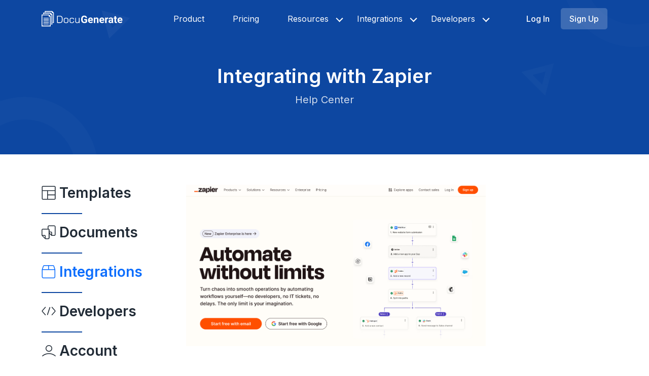

--- FILE ---
content_type: text/html; charset=utf-8
request_url: https://www.docugenerate.com/help/articles/automate-document-generation-with-zapier/
body_size: 4563
content:
<!doctype html> <html lang="en"> <head> <meta charset="utf-8"> <meta name="viewport" content="width=device-width, initial-scale=1"> <title>Automate document generation with Zapier | DocuGenerate</title> <meta name="generator" content="Jekyll v4.3.3"/> <meta property="og:title" content="Automate document generation with Zapier"/> <meta name="author" content="DocuGenerate"/> <meta property="og:locale" content="en_US"/> <meta name="description" content="Generate PDF documents from Word templates and JSON data. DocuGenerate helps you generate PDF documents like invoices, letters, contracts, agreements, certificates and more with our API and web app. Start Generating for Free."/> <meta property="og:description" content="Generate PDF documents from Word templates and JSON data. DocuGenerate helps you generate PDF documents like invoices, letters, contracts, agreements, certificates and more with our API and web app. Start Generating for Free."/> <link rel="canonical" href="https://www.docugenerate.com/help/articles/automate-document-generation-with-zapier/"/> <meta property="og:url" content="https://www.docugenerate.com/help/articles/automate-document-generation-with-zapier/"/> <meta property="og:site_name" content="DocuGenerate"/> <meta property="og:type" content="article"/> <meta property="article:published_time" content="2024-11-13T00:00:00+00:00"/> <meta name="twitter:card" content="summary"/> <meta property="twitter:title" content="Automate document generation with Zapier"/> <script type="application/ld+json">
{"@context":"https://schema.org","@type":"BlogPosting","author":{"@type":"Person","name":"DocuGenerate"},"dateModified":"2024-11-13T00:00:00+00:00","datePublished":"2024-11-13T00:00:00+00:00","description":"Generate PDF documents from Word templates and JSON data. DocuGenerate helps you generate PDF documents like invoices, letters, contracts, agreements, certificates and more with our API and web app. Start Generating for Free.","headline":"Automate document generation with Zapier","mainEntityOfPage":{"@type":"WebPage","@id":"https://www.docugenerate.com/help/articles/automate-document-generation-with-zapier/"},"publisher":{"@type":"Organization","logo":{"@type":"ImageObject","url":"https://www.docugenerate.com/assets/images/logo/logo.svg"},"name":"DocuGenerate"},"url":"https://www.docugenerate.com/help/articles/automate-document-generation-with-zapier/"}</script> <link type="application/atom+xml" rel="alternate" href="https://www.docugenerate.com/feed.xml" title="DocuGenerate"/> <link rel="stylesheet" href="/assets/css/animate.css"/> <link rel="stylesheet" href="/assets/css/lineicons.css"/> <link rel="stylesheet" href="/assets/css/highlight.css"/> <link rel="stylesheet" href="/assets/css/bootstrap.min.css"/> <link rel="stylesheet" href="/assets/css/main.css?1769633916"> <link rel="icon" type="image/x-icon" href="/assets/images/logo/logo-square.png"> <script async src="https://www.googletagmanager.com/gtag/js?id=G-4XZ8XBFPWL"></script> <script>function gtag(){dataLayer.push(arguments)}window.dataLayer=window.dataLayer||[],gtag("js",new Date),gtag("config","G-4XZ8XBFPWL");</script> </head> <body> <header class="ud-header"> <div class="container"> <div class="row"> <div class="col-lg-12"> <nav class="navbar navbar-expand-lg"> <a class="navbar-brand" href="/"> <img src="/assets/images/logo/logo.svg" alt="Logo image"/> </a> <button class="navbar-toggler" aria-label="Navbar Toggle"> <span class="toggler-icon"> </span> <span class="toggler-icon"> </span> <span class="toggler-icon"> </span> </button> <div class="navbar-collapse"> <ul id="nav" class="navbar-nav mx-auto"> <li class="nav-item"> <a href=" /product/ " class="ud-menu-scroll "> Product </a> </li> <li class="nav-item"> <a href=" /pricing/ " class="ud-menu-scroll "> Pricing </a> </li> <li class="nav-item nav-item-has-children"> <a href="javascript:void(0)">Resources</a> <ul class="ud-submenu"> <li class="ud-submenu-item"> <a href=" /help/ " class="ud-submenu-link no_icon"> Help Center </a> </li> <li class="ud-submenu-item"> <a href=" /case-studies/ " class="ud-submenu-link no_icon"> Case Studies </a> </li> <li class="ud-submenu-item"> <a href=" /templates/ " class="ud-submenu-link no_icon"> Template Library </a> </li> <li class="ud-submenu-item"> <a href=" /reviews/ " class="ud-submenu-link no_icon"> Customer Reviews </a> </li> <li class="ud-submenu-item"> <a href=" /blog/ " class="ud-submenu-link no_icon"> DocuGenerate Blog </a> </li> </ul> </li> <li class="nav-item nav-item-has-children"> <a href="javascript:void(0)">Integrations</a> <ul class="ud-submenu"> <li class="ud-submenu-item"> <a href=" /help/integrations/#workflows " class="ud-submenu-link no_icon"> <b>Automation Workflows</b> </a> </li> <li class="ud-submenu-item"> <a href=" /integrations/zapier/ " class="ud-submenu-link no_icon"> Zapier </a> </li> <li class="ud-submenu-item"> <a href=" /integrations/make/ " class="ud-submenu-link no_icon"> Make </a> </li> <li class="ud-submenu-item"> <a href=" /integrations/n8n/ " class="ud-submenu-link no_icon"> n8n </a> </li> <li class="ud-submenu-item"> <a href=" /integrations/pipedream/ " class="ud-submenu-link no_icon"> Pipedream </a> </li> <li class="ud-submenu-item"> <a href=" /help/integrations/#applications " class="ud-submenu-link no_icon"> <b>Application Builders</b> </a> </li> <li class="ud-submenu-item"> <a href=" /integrations/bubble/ " class="ud-submenu-link no_icon"> Bubble </a> </li> <li class="ud-submenu-item"> <a href=" /integrations/coda/ " class="ud-submenu-link no_icon"> 🆕 Coda </a> </li> <li class="ud-submenu-item"> <a href=" /integrations/power-apps/ " class="ud-submenu-link no_icon"> Power Apps </a> </li> <li class="ud-submenu-item"> <a href=" /help/integrations/#backends " class="ud-submenu-link no_icon"> <b>No-Code Backends</b> </a> </li> <li class="ud-submenu-item"> <a href=" /integrations/xano/ " class="ud-submenu-link no_icon"> Xano </a> </li> <li class="ud-submenu-item"> <a href=" /integrations/backendless/ " class="ud-submenu-link no_icon"> Backendless </a> </li> </ul> </li> <li class="nav-item nav-item-has-children"> <a href="javascript:void(0)">Developers</a> <ul class="ud-submenu"> <li class="ud-submenu-item"> <a href=" /developers/quickstart/ " class="ud-submenu-link no_icon"> API Quick Start </a> </li> <li class="ud-submenu-item"> <a href=" https://api.docugenerate.com " class="ud-submenu-link no_icon" target="_blank"> API Reference </a> </li> <li class="ud-submenu-item"> <a href=" /help/developers/ " class="ud-submenu-link no_icon"> API Help Center </a> </li> </ul> </li> </ul> </div> <div class="navbar-btn d-none d-sm-inline-block"> <a class="ud-main-btn ud-login-btn" href="https://app.docugenerate.com/login"> Log In </a> <a class="ud-main-btn ud-white-btn" href="https://app.docugenerate.com/signup"> Sign Up </a> </div> </nav> </div> </div> </div> </header> <section class="ud-page-banner"> <div class="container"> <div class="row"> <div class="col-lg-12"> <div class="ud-banner-content"> <h1>Integrating with Zapier</h1> <p>Help Center</p> </div> </div> </div> </div> </section> <section class="ud-blog-details" style="padding-top: 0;"> <div class="container"> <div class="row"> <div class="col-lg-3 d-none d-lg-block"> <div class="ud-blog-sidebar"> <div class="ud-articles-box"> <h3 class="ud-articles-box-title"> <a href="/help/templates/"> <i class="lni lni-layout"></i> Templates </a> </h3> <h3 class="ud-articles-box-title"> <a href="/help/documents/"> <i class="lni lni-files"></i> Documents </a> </h3> <h3 class="ud-articles-box-title"> <a href="/help/integrations/" style="color: #0d6efd"> <i class="lni lni-package"></i> Integrations </a> </h3> <h3 class="ud-articles-box-title"> <a href="/help/developers/"> <i class="lni lni-code"></i> Developers </a> </h3> <h3 class="ud-articles-box-title"> <a href="/help/account/"> <i class="lni lni-user"></i> Account </a> </h3> <div class="ud-blog-details-content d-none d-lg-block"> <h3 id="workflows"> <i class="lni lni-shuffle"></i> Automation Workflows </h3> <div style="margin-bottom: 10px;"> <a href="/help/articles/automate-document-generation-with-zapier/"> > ✅ Zapier </a> </div> <div style="margin-bottom: 10px;"> <a href="/help/articles/automate-document-generation-with-make/"> ✅ Make </a> </div> <div style="margin-bottom: 10px;"> <a href="/help/articles/automate-document-generation-with-n8n/"> ✅ n8n </a> </div> <div style="margin-bottom: 10px;"> <a href="/help/articles/automate-document-generation-with-pipedream/"> ✅ Pipedream </a> </div> </div> </div> </div> </div> <div class="col-lg-7"> <div class="ud-blog-details-content dg-help-center-article"> <p><img src="/assets/articles/integrations/workflows/001-zapier/zapier.png" alt="Zapier homepage"/></p> <p><a href="https://zapier.com/apps/docugenerate/integrations" target="_blank" rel="noopener">Zapier</a> lets you <a href="https://www.docugenerate.com/integrations/zapier/">integrate with DocuGenerate</a> and connect to 2,000+ other web services. Automated connections called Zaps, set up in minutes with no coding, can automate your day-to-day tasks and build workflows between apps that otherwise wouldn’t be possible.</p> <p>Each Zap has one app as the <strong>Trigger</strong>, where your information comes from and which causes one or more <strong>Actions</strong> in other apps, where your data gets sent automatically.</p> <h3 id="summary">Summary</h3> <p><a href="#connect-to-zapier">1. Connect DocuGenerate to Zapier</a><br/> <a href="#generate-document-action">2. Generate Document (Action)</a><br/> <a href="#create-template-action">3. Create Template (Action)</a><br/> <a href="#new-document-trigger">4. New Document (Trigger)</a><br/> <a href="#new-template-trigger">5. New Template (Trigger)</a></p> <h3 id="connect-to-zapier">1. Connect DocuGenerate to Zapier</h3> <ul> <li>Log in to your <a href="https://zapier.com/sign-up" target="_blank" rel="noopener">Zapier account</a> or create a new account.</li> <li>Navigate to <strong>My Apps</strong> from the top menu bar.</li> <li>Click on <strong>Connect a new account…</strong> and search for <strong>DocuGenerate</strong>.</li> <li>Use your credentials to connect your DocuGenerate account to Zapier.</li> <li>Copy your <a href="https://www.docugenerate.com/help/articles/where-can-i-find-my-api-key">API Key</a> and paste it in the input field on the authentication dialog, then click on <strong>Yes, Continue to DocuGenerate</strong>.</li> </ul> <p><img src="/assets/articles/integrations/workflows/001-zapier/api-key-connect.png" alt="Dialog to enter the DocuGenerate API Key in Zapier"/></p> <h3 id="generate-document-action">2. Generate Document (Action)</h3> <p>This action in Zapier allows you to automatically generate a document using a template and dynamic data.</p> <p><img src="/assets/articles/integrations/workflows/001-zapier/generate-document-event.png" alt="Generate document event selection" class="desktop-width-75"/></p> <p>The following inputs can be configured:</p> <ul> <li><strong>Template</strong>: Select the template you want to use for document generation.</li> <li><strong>Name</strong>: Provide a name for the generated document. By default, it will use the name of the template.</li> <li><strong>Format</strong>: Choose the output format for the generated document. The default format is <code class="language-plaintext highlighter-rouge">.docx</code>. The supported formats are <code class="language-plaintext highlighter-rouge">.docx</code>, <code class="language-plaintext highlighter-rouge">.pdf</code>, <code class="language-plaintext highlighter-rouge">.doc</code>, <code class="language-plaintext highlighter-rouge">.odt</code>, <code class="language-plaintext highlighter-rouge">.txt</code>, <code class="language-plaintext highlighter-rouge">.html</code> and <code class="language-plaintext highlighter-rouge">.png</code>.</li> <li><strong>Data</strong>: This field requires the dynamic data set that will be used to populate the template and generate the document.</li> </ul> <p>When setting up this action, you select a template from your DocuGenerate account. The template defines the structure of the document and contains <a href="https://www.docugenerate.com/help/articles/what-are-merge-tags">merge tags</a> where dynamic data will be inserted.</p> <p><img src="/assets/articles/integrations/workflows/001-zapier/generate-document-template.png" alt="Generate document template selection" class="desktop-width-75"/></p> <p>Upon selecting the template, the data field is pre-populated with a <a href="https://www.docugenerate.com/help/articles/generate-documents-from-json-data">JSON object</a> structured according to the merge tags defined in the template.</p> <p><img src="/assets/articles/integrations/workflows/001-zapier/generate-document-data.png" alt="Generate document JSON data structure" class="desktop-width-75"/></p> <p>Before using this action, make sure to fill the JSON data object with values to make it dynamic. Initially, the JSON object will be empty. Replace the empty strings <code class="language-plaintext highlighter-rouge">""</code> with actual values retrieved from your data sources or other apps within Zapier.</p> <p>Once configured, this action will automatically generate a document based on the chosen template and provided data whenever the Zap is triggered.</p> <h3 id="create-template-action">3. Create Template (Action)</h3> <p>With this action, you can create a new template within DocuGenerate directly from a file.</p> <p><img src="/assets/articles/integrations/workflows/001-zapier/create-template-event.png" alt="Create template event selection" class="desktop-width-75"/></p> <p>The following inputs can be configured:</p> <ul> <li><strong>File</strong>: Specify the file containing your template. Supported formats include <code class="language-plaintext highlighter-rouge">.docx</code>, <code class="language-plaintext highlighter-rouge">.doc</code>, <code class="language-plaintext highlighter-rouge">.odt</code>, <code class="language-plaintext highlighter-rouge">.txt</code>, <code class="language-plaintext highlighter-rouge">.sql</code>, or <code class="language-plaintext highlighter-rouge">.html</code>.</li> <li><strong>File Name</strong>: Provide the name for the template file, including the file extension.</li> </ul> <p><img src="/assets/articles/integrations/workflows/001-zapier/create-template-action.png" alt="Create template action configuration" class="desktop-width-75"/></p> <p>To create a new template, upload a file containing the template content in one of the supported formats. This could be a pre-designed document such as an invoice or a contract. After uploading the file and specifying the file name, DocuGenerate will process the file and create a new template within your account. This template can then be used for document generation tasks.</p> <h3 id="new-document-trigger">4. New Document (Trigger)</h3> <p>This trigger activates whenever a new document is generated from a template within DocuGenerate.</p> <p><img src="/assets/articles/integrations/workflows/001-zapier/new-document-event.png" alt="New document event selection" class="desktop-width-75"/></p> <p>The following inputs can be configured:</p> <ul> <li><strong>Template</strong>: Select the specific template for which you want to receive notifications when documents are generated.</li> </ul> <p><img src="/assets/articles/integrations/workflows/001-zapier/new-document-action.png" alt="New document action configuration" class="desktop-width-75"/></p> <p>When you set up this trigger, you choose a template from your DocuGenerate account. Whenever a document is generated using that template, Zapier will be notified, and you can configure subsequent actions to be triggered based on this event. This trigger is useful for building workflows that respond to the creation of specific types of documents.</p> <h3 id="new-template-trigger">5. New Template (Trigger)</h3> <p>This trigger activates whenever a new template is created within your DocuGenerate account. There are no inputs to be configured.</p> <p><img src="/assets/articles/integrations/workflows/001-zapier/new-template-event.png" alt="New template event selection" class="desktop-width-75"/></p> <p>When a new template is created within DocuGenerate, this trigger is activated, and Zapier can initiate subsequent actions based on this event. For example, you could set up automation to notify team members whenever a new template is added, ensuring everyone stays informed about changes to document generation processes.</p> </div> </div> </div> </div> </section> <footer class="ud-footer wow fadeInUp" data-wow-delay=".15s"> <div class="shape shape-1"> <img src="/assets/images/theme/footer/shape-1.svg" alt="Round shape"/> </div> <div class="shape shape-2"> <img src="/assets/images/theme/footer/shape-2.svg" alt="Round shape"/> </div> <div class="shape shape-3"> <img src="/assets/images/theme/footer/shape-3.svg" alt="Round shape"/> </div> <div class="ud-footer-widgets"> <div class="container"> <div class="row"> <div class="col-xl-4 col-lg-4 col-md-6 col-sm-6"> <div class="ud-widget"> <a href="/" class="ud-footer-logo"> <img src="/assets/images/logo/logo.svg" alt="Logo image"/> </a> <p class="ud-widget-desc"> PDF Generation API<br> Automated Document Generation<br> Generate PDF documents from Word templates and JSON data </p> <ul class="ud-widget-socials"> <li> <a href="mailto:support@docugenerate.com" title="Contact Support"> <i class="lni lni-envelope"></i> </a> </li> <li> <a href="https://twitter.com/docugenerate" target="_blank" title="Twitter Page"> <i class="lni lni-twitter-filled"></i> </a> </li> <li> <a href="https://www.linkedin.com/company/docugenerate" target="_blank" title="LinkedIn Page"> <i class="lni lni-linkedin-original"></i> </a> </li> <li> <a href="https://www.facebook.com/docugenerate" target="_blank" title="Facebook Page"> <i class="lni lni-facebook-filled"></i> </a> </li> <li> <a href="/feed.xml" target="_blank" title="RSS Feed"> <i class="lni lni-rss-feed"></i> </a> </li> <li> <a href="/sitemap.xml" target="_blank" title="Sitemap"> <i class="lni lni-map"></i> </a> </li> </ul> </div> </div> <div class="col-xl-8 col-lg-8 col-md-6 col-sm-6"> <div class="row"> <div class="col-xl-4 col-lg-4 col-md-6 col-sm-6"> <div class="ud-widget"> <h5 class="ud-widget-title">Product</h5> <ul class="ud-widget-links"> <li> <a href=" /product/ "> Document Generation </a> </li> <li> <a href=" /pricing/ "> Usage-Based Pricing </a> </li> <li> <a href=" /partners/ "> Partner Program </a> </li> <li> <a href=" mailto:support@docugenerate.com " target="_blank"> Contact Us </a> </li> </ul> </div> </div> <div class="col-xl-4 col-lg-4 col-md-6 col-sm-6"> <div class="ud-widget"> <h5 class="ud-widget-title">Resources</h5> <ul class="ud-widget-links"> <li> <a href=" /help/ "> Help Center </a> </li> <li> <a href=" /case-studies/ "> Case Studies </a> </li> <li> <a href=" /templates/ "> Template Library </a> </li> <li> <a href=" /reviews/ "> Customer Reviews </a> </li> <li> <a href=" /blog/ "> DocuGenerate Blog </a> </li> </ul> </div> </div> <div class="col-xl-4 col-lg-4 col-md-6 col-sm-6"> <div class="ud-widget"> <h5 class="ud-widget-title">Developers</h5> <ul class="ud-widget-links"> <li> <a href=" /developers/quickstart/ "> API Quick Start </a> </li> <li> <a href=" https://api.docugenerate.com " target="_blank"> API Reference </a> </li> <li> <a href=" /help/developers/ "> API Help Center </a> </li> </ul> </div> </div> <div class="col-xl-4 col-lg-4 col-md-6 col-sm-6"> <div class="ud-widget"> <h5 class="ud-widget-title">Automation Workflows</h5> <ul class="ud-widget-links"> <li> <a href=" /integrations/zapier/ "> Zapier Integration </a> </li> <li> <a href=" /integrations/make/ "> Make Integration </a> </li> <li> <a href=" /integrations/n8n/ "> n8n Integration </a> </li> <li> <a href=" /integrations/pipedream/ "> Pipedream Integration </a> </li> </ul> </div> </div> <div class="col-xl-4 col-lg-4 col-md-6 col-sm-6"> <div class="ud-widget"> <h5 class="ud-widget-title">Application Builders</h5> <ul class="ud-widget-links"> <li> <a href=" /integrations/bubble/ "> Bubble Integration </a> </li> <li> <a href=" /integrations/coda/ "> 🆕 Coda Integration </a> </li> <li> <a href=" /integrations/power-apps/ "> Power Apps Integration </a> </li> </ul> </div> </div> <div class="col-xl-4 col-lg-4 col-md-6 col-sm-6"> <div class="ud-widget"> <h5 class="ud-widget-title">No-Code Backends</h5> <ul class="ud-widget-links"> <li> <a href=" /integrations/xano/ "> Xano Integration </a> </li> <li> <a href=" /integrations/backendless/ "> Backendless Integration </a> </li> </ul> </div> </div> </div> </div> </div> <div class="row"> <div class="col"> <div class="ud-widget"> <ul class="ud-widget-brands"> <li> <div class="sf-root" data-id="3639189" data-badge="light-default" data-variant-id="sf" style="width:125px"> <a href="https://sourceforge.net/software/product/DocuGenerate/" target="_blank" rel="nofollow noopener">DocuGenerate Reviews</a> </div> <script>!function(){var e=document.createElement("script");e.async=!0,e.src="https://b.sf-syn.com/badge_js?sf_id=3639189&variant_id=sf";var t=document.getElementsByTagName("script")[0];t.parentNode.insertBefore(e,t)}();</script> </li> <li> <div class="sf-root" data-id="3639189" data-badge="customers-love-us-white" data-variant-id="sf" style="width:125px"> <a href="https://sourceforge.net/software/product/DocuGenerate/" target="_blank" rel="nofollow noopener">DocuGenerate Reviews</a> </div> <script>!function(){var e=document.createElement("script");e.async=!0,e.src="https://b.sf-syn.com/badge_js?sf_id=3639189&variant_id=sf";var t=document.getElementsByTagName("script")[0];t.parentNode.insertBefore(e,t)}();</script> </li> <li> <div class="sf-root" data-id="3639189" data-badge="top-performer-winter-white" data-variant-id="sd" data-metadata="achievement=top-performer-seasonal-2026-winter" style="width:125px"> <a href="https://slashdot.org/software/p/DocuGenerate/" target="_blank">DocuGenerate Reviews</a> </div> <script>!function(){var e=document.createElement("script");e.async=!0,e.src="https://b.sf-syn.com/badge_js?sf_id=3639189&variant_id=sd";var t=document.getElementsByTagName("script")[0];t.parentNode.insertBefore(e,t)}();</script> </li> <li> <a href="https://www.softwareadvice.com/legal/docugenerate-profile/" target="_blank" rel="nofollow noopener"> <img border="0" src="/assets/images/badges/7992bd58-f03a-4f45-b489-1349b6d898c6.png"/> </a> </li> <li> <a href="https://www.capterra.com/p/10002718/DocuGenerate/" target="_blank" rel="nofollow noopener"> <img border="0" src="/assets/images/badges/7c680304-72a5-46e7-bb5b-cfea47e6f5c6.png"/> </a> </li> <li> <a href="https://www.getapp.com/collaboration-software/document-generation/category-leaders" target="_blank" rel="nofollow noopener"> <img border="0" src="/assets/images/badges/8ba7e77d-49e0-42dd-a64e-0f002ae0bff2.png"/> </a> </li> </ul> </div> </div> </div> </div> </div> <div class="ud-footer-bottom"> <div class="container"> <div class="row"> <div class="col-md-8"> <ul class="ud-footer-bottom-left"> <li> <a href="/legal/terms/"> Terms <span class="d-none d-sm-inline-block"> of Service</span> </a> </li> <li> <a href="/legal/privacy/"> Privacy <span class="d-none d-sm-inline-block"> Policy</span> </a> </li> <li> <a href="/legal/dpa/"> DPA </a> </li> </ul> </div> <div class="col-md-4"> <p class="ud-footer-bottom-right"> © 2026, DocuGenerate. All Rights Reserved. </p> </div> </div> </div> </div> </footer> <script src="/assets/js/bootstrap.bundle.min.js"></script> <script src="/assets/js/wow.min.js"></script> <script>!function(){"use strict";window.onscroll=function(){const e=document.querySelector(".ud-header"),t=e.offsetTop,o=document.querySelector(".navbar-brand img");window.pageYOffset>t?(e.classList.add("sticky"),o.classList.add("logo-2")):(e.classList.remove("sticky"),o.classList.remove("logo-2"))};let e=document.querySelector(".navbar-toggler");const t=document.querySelector(".navbar-collapse");document.querySelectorAll(".ud-menu-scroll").forEach(o=>o.addEventListener("click",()=>{e.classList.remove("active"),t.classList.remove("show")})),e.addEventListener("click",function(){e.classList.toggle("active"),t.classList.toggle("show")}),document.querySelectorAll(".nav-item-has-children").forEach(e=>{e.querySelector("a").addEventListener("click",()=>{e.querySelector(".ud-submenu").classList.toggle("show")})}),document.querySelectorAll('[data-toggle="tooltip"]').forEach(e=>{const t=e.getAttribute("data-placement")||"top";new bootstrap.Tooltip(e,{placement:t})}),(new WOW).init()}();</script> <script>window.intercomSettings={api_base:"https://api-iam.intercom.io",app_id:"odrufs7f"};</script> <script>!function(){var t=window,e=t.Intercom;if("function"==typeof e)e("reattach_activator"),e("update",t.intercomSettings);else{var n=document,a=function(){a.c(arguments)};a.q=[],a.c=function(t){a.q.push(t)},t.Intercom=a;var c=function(){var t=n.createElement("script");t.type="text/javascript",t.async=!0,t.src="https://widget.intercom.io/widget/odrufs7f";var e=n.getElementsByTagName("script")[0];e.parentNode.insertBefore(t,e)};"complete"===document.readyState?c():t.attachEvent?t.attachEvent("onload",c):t.addEventListener("load",c,!1)}}();</script> </body> </html>

--- FILE ---
content_type: text/css; charset=utf-8
request_url: https://www.docugenerate.com/assets/css/main.css?1769633916
body_size: 5811
content:
@import url("https://fonts.googleapis.com/css2?family=Inter:wght@200;300;400;500;600;700;800;900&display=swap");:root{--font:"Inter",sans-serif;--body-color:#4e5c66;--heading-color:#212b36;--primary-color:#0d47a1;--white:#fff}body{font-family:var(--font);font-weight:normal;font-style:normal;color:var(--body-color);overflow-x:hidden}body a:not(.no_icon)[target=_blank]::after{content:"";width:1em;height:1em;margin:0 0 0 .2em;top:.1em;position:relative;background:url([data-uri]) no-repeat;background-size:contain;display:inline-block}*{margin:0;padding:0;-webkit-box-sizing:border-box;-moz-box-sizing:border-box;box-sizing:border-box}img{max-width:100%}a,button,input,textarea{-webkit-transition:all .3s ease-out 0;-moz-transition:all .3s ease-out 0;-ms-transition:all .3s ease-out 0;-o-transition:all .3s ease-out 0;transition:all .3s ease-out 0}a,a:focus,input:focus,textarea:focus,button:focus,.navbar-toggler:focus{text-decoration:none;outline:0;box-shadow:none}a:focus,a:hover{text-decoration:none}i,a{display:inline-block}audio,canvas,iframe,img,svg,video{vertical-align:middle}h1,h2,h3,h4,h5,h6{font-weight:700;color:var(--heading-color);margin:0}h1{font-size:48px}h2{font-size:36px}h3{font-size:28px}h4{font-size:22px}h5{font-size:18px}h6{font-size:16px}ul,ol{margin:0;padding:0;list-style-type:none}p{font-size:16px;font-weight:400;line-height:26px;color:var(--body-color);margin:0}.bg_cover{background-position:center center;background-size:cover;background-repeat:no-repeat;width:100%;height:100%}.ud-main-btn{display:inline-block;text-align:center;white-space:nowrap;vertical-align:middle;font-weight:500;font-size:16px;border-radius:5px;padding:15px 25px;border:1px solid transparent;color:var(--white);cursor:pointer;z-index:5;-webkit-transition:all .4s ease-out 0;-moz-transition:all .4s ease-out 0;-ms-transition:all .4s ease-out 0;-o-transition:all .4s ease-out 0;transition:all .4s ease-out 0;background:var(--primary-color)}.ud-main-btn:hover{color:var(--white);background:var(--heading-color)}@media(max-width:767px){.container{padding-left:40px;padding-right:40px}}@media only screen and (min-width:576px) and (max-width:767px){.container{padding-left:20px;padding-right:20px}}.back-to-top{width:40px;height:40px;line-height:40px;background:var(--primary-color);box-shadow:0 0 5px rgba(0,0,0,0.2);text-align:center;justify-content:center;align-items:center;border-radius:5px;position:fixed;left:30px;bottom:30px;z-index:99;color:var(--white)}.back-to-top:hover{color:var(--white);background:var(--heading-color);cursor:pointer}.ud-header{position:absolute;top:0;left:0;width:100%;z-index:99;-webkit-transition:all .3s ease-out 0;-moz-transition:all .3s ease-out 0;-ms-transition:all .3s ease-out 0;-o-transition:all .3s ease-out 0;transition:all .3s ease-out 0}.sticky{position:fixed;z-index:99;background-color:rgba(255,255,255,0.8);backdrop-filter:blur(5px);-webkit-box-shadow:inset 0 -1px 0 0 rgba(0,0,0,0.1);-moz-box-shadow:inset 0 -1px 0 0 rgba(0,0,0,0.1);box-shadow:inset 0 -1px 0 0 rgba(0,0,0,0.1);-webkit-transition:all .3s ease-out 0;-moz-transition:all .3s ease-out 0;-ms-transition:all .3s ease-out 0;-o-transition:all .3s ease-out 0;transition:all .3s ease-out 0}.sticky .navbar{padding:0}.navbar{padding:0;border-radius:5px;position:relative;-webkit-transition:all .3s ease-out 0;-moz-transition:all .3s ease-out 0;-ms-transition:all .3s ease-out 0;-o-transition:all .3s ease-out 0;transition:all .3s ease-out 0}.navbar-brand{padding:0}@media only screen and (min-width:768px) and (max-width:991px),(max-width:767px){.navbar-brand{padding:5px 0}}.navbar-brand img{max-width:160px;height:40px;content:url("../images/logo/logo.svg")}.navbar-brand img.logo-2{content:url("../images/logo/logo-2.svg")}.navbar-toggler{padding:0}.navbar-toggler .toggler-icon{width:30px;height:2px;background-color:var(--white);display:block;margin:5px 0;position:relative;-webkit-transition:all .3s ease-out 0;-moz-transition:all .3s ease-out 0;-ms-transition:all .3s ease-out 0;-o-transition:all .3s ease-out 0;transition:all .3s ease-out 0}.navbar-toggler.active .toggler-icon:nth-of-type(1){-webkit-transform:rotate(45deg);-moz-transform:rotate(45deg);-ms-transform:rotate(45deg);-o-transform:rotate(45deg);transform:rotate(45deg);top:7px}.navbar-toggler.active .toggler-icon:nth-of-type(2){opacity:0}.navbar-toggler.active .toggler-icon:nth-of-type(3){-webkit-transform:rotate(135deg);-moz-transform:rotate(135deg);-ms-transform:rotate(135deg);-o-transform:rotate(135deg);transform:rotate(135deg);top:-7px}@media only screen and (min-width:768px) and (max-width:991px),(max-width:767px){.navbar-collapse{position:absolute;top:100%;right:0;max-width:300px;width:100%;background-color:var(--white);z-index:9;-webkit-box-shadow:0 15px 20px 0 rgba(0,0,0,0.1);-moz-box-shadow:0 15px 20px 0 rgba(0,0,0,0.1);box-shadow:0 15px 20px 0 rgba(0,0,0,0.1);padding:0;display:none;border-radius:5px}.navbar-collapse.show{display:block}}@media only screen and (min-width:768px) and (max-width:991px),(max-width:767px){.navbar-nav{padding:20px 30px}
}.navbar-nav .nav-item{position:relative;padding:0 20px}@media only screen and (min-width:992px) and (max-width:1199px){.navbar-nav .nav-item{padding:0 12px}}@media only screen and (min-width:768px) and (max-width:991px),(max-width:767px){.navbar-nav .nav-item{padding:0}}.navbar-nav .nav-item>a{font-size:16px;font-weight:400;color:var(--white);-webkit-transition:all .3s ease-out 0;-moz-transition:all .3s ease-out 0;-ms-transition:all .3s ease-out 0;-o-transition:all .3s ease-out 0;transition:all .3s ease-out 0;padding:25px 8px;position:relative}@media only screen and (min-width:768px) and (max-width:991px),(max-width:767px){.navbar-nav .nav-item>a{display:block;padding:8px 0;color:var(--heading-color)}}.navbar-nav .nav-item>a:hover,.navbar-nav .nav-item>a.active{color:var(--white);opacity:.5}@media only screen and (min-width:768px) and (max-width:991px),(max-width:767px){.navbar-nav .nav-item>a:hover,.navbar-nav .nav-item>a.active{color:var(--primary-color);opacity:1}}.navbar-nav .nav-item .ud-submenu{position:absolute;width:250px;background:var(--white);top:110%;padding:20px 30px;box-shadow:0 15px 44px rgba(140,140,140,0.18);border-radius:5px;opacity:0;visibility:hidden;-webkit-transition:all .3s ease-out 0;-moz-transition:all .3s ease-out 0;-ms-transition:all .3s ease-out 0;-o-transition:all .3s ease-out 0;transition:all .3s ease-out 0}@media only screen and (min-width:768px) and (max-width:991px),(max-width:767px){.navbar-nav .nav-item .ud-submenu{position:static;box-shadow:none;width:100%;padding:0;opacity:1;visibility:visible;display:none}}.navbar-nav .nav-item .ud-submenu.show{display:block}.navbar-nav .nav-item .ud-submenu .ud-submenu-link{padding:7px 0;color:var(--heading-color);font-size:14px}.navbar-nav .nav-item .ud-submenu .ud-submenu-link:hover{color:var(--primary-color)}.navbar-nav .nav-item:hover>a{color:var(--white);opacity:.5}@media only screen and (min-width:768px) and (max-width:991px),(max-width:767px){.navbar-nav .nav-item:hover>a{color:var(--primary-color);opacity:1}}.navbar-nav .nav-item:hover>.ud-submenu{opacity:1;visibility:visible;top:100%}.navbar-nav .nav-item.nav-item-has-children>a{position:relative}.navbar-nav .nav-item.nav-item-has-children>a::after{content:"";box-sizing:border-box;position:absolute;width:10px;height:10px;border-bottom:2px solid;border-right:2px solid;transform:rotate(45deg) translateY(-50%);right:-15px;top:50%;margin-top:-2px}@media only screen and (min-width:768px) and (max-width:991px),(max-width:767px){.navbar-nav .nav-item.nav-item-has-children>a::after{right:5px}}@media only screen and (min-width:768px) and (max-width:991px),(max-width:767px){.navbar-btn{position:absolute;top:50%;right:50px;-webkit-transform:translateY(-50%);-moz-transform:translateY(-50%);-ms-transform:translateY(-50%);-o-transform:translateY(-50%);transform:translateY(-50%)}}.navbar-btn .ud-main-btn{padding:8px 16px;background:transparent}.navbar-btn .ud-login-btn:hover{opacity:.5}.navbar-btn .ud-white-btn{background:rgba(255,255,255,0.2)}.navbar-btn .ud-white-btn:hover{background:#fff;color:var(--heading-color)}.sticky .navbar-toggler .toggler-icon{background-color:var(--heading-color)}.sticky .navbar-nav .nav-item:hover>a{color:var(--primary-color);opacity:1}.sticky .navbar-nav .nav-item a{color:var(--heading-color)}.sticky .navbar-nav .nav-item a.active,.sticky .navbar-nav .nav-item a:hover{color:var(--primary-color);opacity:1}.sticky .navbar-btn .ud-main-btn.ud-login-btn{color:var(--heading-color)}.sticky .navbar-btn .ud-main-btn.ud-login-btn:hover{color:var(--primary-color);opacity:1}.sticky .navbar-btn .ud-white-btn{background:var(--primary-color);color:var(--white)}.sticky .navbar-btn .ud-white-btn:hover{background:var(--heading-color)}.ud-hero{background:var(--primary-color);padding-top:180px;min-height:100vh}@media only screen and (min-width:768px) and (max-width:991px),(max-width:767px){.ud-hero{min-height:auto}}@media only screen and (min-width:768px) and (max-width:991px){.ud-hero{padding-top:160px}}@media(max-width:767px){.ud-hero{padding-top:130px}}.ud-hero-content{max-width:780px;margin:auto;margin-bottom:54px}@media(max-width:767px){.ud-hero-content{margin-bottom:63px}}.ud-hero-content .ud-hero-title{color:var(--white);font-weight:700;font-size:45px;line-height:60px;text-align:center;margin-bottom:30px}@media only screen and (min-width:768px) and (max-width:991px){.ud-hero-content .ud-hero-title{font-size:38px;line-height:50px}}@media(max-width:767px){.ud-hero-content .ud-hero-title{font-size:26px;line-height:38px}}.ud-hero-content .ud-hero-desc{font-weight:normal;font-size:20px;line-height:35px;text-align:center;color:var(--white);opacity:.8;max-width:600px;margin:auto;margin-bottom:30px}@media(max-width:767px){.ud-hero-content .ud-hero-desc{font-size:16px;line-height:30px}}.ud-hero-buttons{display:flex;align-items:center;justify-content:center;padding-bottom:4px}.ud-hero-buttons .ud-main-btn{margin:8px}@media(max-width:767px){.ud-hero-buttons .ud-main-btn{margin:5px}
}@media(max-width:767px){.ud-hero-buttons .ud-main-btn{padding:12px 16px}}.ud-hero-buttons .ud-white-btn{background:var(--white);color:var(--heading-color)}.ud-hero-buttons .ud-white-btn:hover{box-shadow:0 0 25px rgba(0,0,0,0.2);background:#fefefe;color:var(--primary-color)}.ud-hero-buttons .ud-link-btn:hover{color:var(--white);background:transparent;opacity:.5}.ud-hero-image{max-width:845px;margin:auto;text-align:center;position:relative;z-index:1}.ud-hero-image img{max-width:100%;text-align:center}.ud-hero-image .shape{position:absolute;z-index:-1}.ud-hero-image .shape.shape-1{bottom:0;left:-30px}.ud-hero-image .shape.shape-2{top:-20px;right:-20px}.ud-features{padding-top:120px;padding-bottom:90px}@media(max-width:767px){.ud-features{padding-top:80px;padding-bottom:40px}}.ud-section-title{max-width:620px;margin-bottom:70px}.ud-section-title span{font-weight:600;font-size:18px;color:var(--primary-color);margin-bottom:10px}.ud-section-title span a{color:var(--primary-color)}.ud-section-title h2{font-weight:700;font-size:42px;line-height:55px;text-transform:capitalize;color:var(--heading-color);margin-bottom:20px}.ud-section-title p{font-size:20px;line-height:30px}@media(max-width:767px){.ud-section-title p{font-size:16px;line-height:26px}}.ud-single-feature{margin-bottom:40px}.ud-single-feature:hover .ud-feature-icon::before{-webkit-transform:rotate(45deg);-moz-transform:rotate(45deg);-ms-transform:rotate(45deg);-o-transform:rotate(45deg);transform:rotate(45deg)}.ud-single-feature .ud-feature-icon{width:70px;height:70px;display:flex;align-items:center;justify-content:center;border-radius:14px;background:var(--primary-color);font-size:32px;color:var(--white);position:relative;z-index:1;text-align:center;margin-bottom:40px}.ud-single-feature .ud-feature-icon::before{content:"";position:absolute;width:100%;height:100%;top:0;left:0;border-radius:14px;background:var(--primary-color);opacity:.2;z-index:-1;-webkit-transform:rotate(23deg);-moz-transform:rotate(23deg);-ms-transform:rotate(23deg);-o-transform:rotate(23deg);transform:rotate(23deg);-webkit-transition:all .3s ease-out 0;-moz-transition:all .3s ease-out 0;-ms-transition:all .3s ease-out 0;-o-transition:all .3s ease-out 0;transition:all .3s ease-out 0}.ud-single-feature .ud-feature-title{font-weight:700;font-size:20px;line-height:28px;margin-bottom:12px}@media only screen and (min-width:992px) and (max-width:1199px){.ud-single-feature .ud-feature-title{font-size:18px;line-height:26px}}.ud-single-feature .ud-feature-desc{font-size:16px;line-height:24px;margin-bottom:40px}.ud-single-feature .ud-feature-link{font-weight:500;color:var(--body-color)}.ud-single-feature .ud-feature-link:hover{color:var(--primary-color)}.ud-about{background:#f3f4fe;padding:120px 0}@media(max-width:767px){.ud-about{padding:80px 0}}.ud-about-wrapper{background:var(--white);border:1px solid rgba(0,0,0,0.08);display:flex;justify-content:space-between}@media only screen and (min-width:768px) and (max-width:991px),(max-width:767px){.ud-about-wrapper{display:block}}.ud-about-content-wrapper{padding:70px}@media(max-width:767px){.ud-about-content-wrapper{padding:50px 30px}}@media only screen and (min-width:576px) and (max-width:767px){.ud-about-content-wrapper{padding:50px}}.ud-about-content{max-width:550px}.ud-about-content .tag{font-weight:500;font-size:14px;color:var(--white);background:var(--primary-color);padding:5px 20px;display:inline-block;margin-bottom:20px}.ud-about-content h2{font-weight:bold;font-size:36px;line-height:45px;margin-bottom:30px}@media(max-width:767px){.ud-about-content h2{font-size:26px;line-height:38px}}.ud-about-content p{font-size:16px;line-height:28px;margin-bottom:40px}.ud-about-content .ud-main-btn{color:var(--white)}.ud-about-content .ud-main-btn:hover{background:#2748b4;box-shadow:0 0 10px rgba(0,0,0,0.3);text-decoration:none}.ud-about-image{max-width:30%;margin:auto;box-shadow:0 10px 40px -20px var(--primary-color)}@media only screen and (min-width:992px) and (max-width:1199px){.ud-about-image{max-width:25%}}@media only screen and (min-width:768px) and (max-width:991px),(max-width:767px){.ud-about-image{text-align:center;max-width:100%;box-shadow:none}}.ud-pricing{padding-top:120px;padding-bottom:90px}@media(max-width:767px){.ud-pricing{padding-top:80px;padding-bottom:40px}}.ud-pricing.active_promo{padding-top:60px}@media(max-width:767px){.ud-pricing.active_promo{padding-top:40px}}.ud-pricing .promo-banner{width:80%}@media(max-width:767px){.ud-pricing .promo-banner{width:100%}}.ud-single-pricing{margin-bottom:40px;background:var(--white);border:2px solid #d4deff;border-radius:8px;text-align:center;padding:45px 20px;position:relative}.ud-single-pricing.active{background:linear-gradient(180deg,#3056d3 0%,#179bee 100%);border:0;padding:80px 20px}.ud-single-pricing.active .ud-pricing-header h3,.ud-single-pricing.active .ud-pricing-header h4{color:var(--white)}.ud-single-pricing.active .ud-pricing-body li{color:var(--white)}.ud-single-pricing.first-item::after,.ud-single-pricing.last-item::after{content:"";position:absolute;width:55px;height:55px;z-index:1}
.ud-single-pricing.first-item::after{background:var(--primary-color);left:-2px;bottom:-2px;border-radius:0 55px 0 8px}.ud-single-pricing.last-item::after{background:#13c296;top:-2px;right:-2px;border-radius:0 8px 0 55px}.ud-single-pricing .ud-popular-tag{display:inline-block;padding:10px 25px;background:var(--white);border-radius:30px;color:var(--primary-color);margin-bottom:20px;font-weight:600}.ud-single-pricing .ud-pricing-header h3{font-weight:500;font-size:15px;margin-bottom:8px}.ud-single-pricing .ud-pricing-header h4{font-weight:600;font-size:26px;color:var(--primary-color);margin-bottom:40px}.ud-single-pricing .ud-pricing-body{margin-bottom:40px}.ud-single-pricing .ud-pricing-body li{font-weight:500;font-size:15px;margin-bottom:18px}.ud-single-pricing .ud-main-btn{border-radius:30px;padding:15px 40px}.ud-single-pricing .ud-border-btn{border:1px solid #d4deff;color:var(--primary-color);background:var(--white)}.ud-single-pricing .ud-border-btn:hover{color:var(--white);border-color:var(--primary-color);background:var(--primary-color)}.ud-single-pricing .ud-white-btn{background:var(--white);color:var(--heading-color)}.ud-single-pricing .ud-white-btn:hover{color:var(--white);background:var(--heading-color)}.ud-faq{padding-top:120px;padding-bottom:90px;background:#f3f4fe;position:relative;z-index:1}@media(max-width:767px){.ud-faq{padding-top:80px;padding-bottom:50px}}.ud-faq .shape{position:absolute;z-index:-1;left:0;bottom:0}.ud-single-faq{background:var(--white);border:1px solid #f3f4fe;box-shadow:0 20px 95px rgba(201,203,204,0.3);border-radius:10px;margin-bottom:30px}.ud-single-faq .ud-faq-btn{text-align:left;display:flex;width:100%;align-items:center;border:0;background:transparent;font-weight:600;font-size:18px;color:var(--heading-color);opacity:.88;padding:30px}@media only screen and (min-width:992px) and (max-width:1199px),(max-width:767px){.ud-single-faq .ud-faq-btn{padding:15px}}.ud-single-faq .ud-faq-btn.collapsed span.icon i{-webkit-transform:rotate(0);-moz-transform:rotate(0);-ms-transform:rotate(0);-o-transform:rotate(0);transform:rotate(0)}.ud-single-faq .ud-faq-btn span.icon{display:flex;align-items:center;justify-content:center;width:42px;height:42px;background:rgba(48,86,211,0.06);border-radius:10px;color:var(--primary-color);margin-right:24px}.ud-single-faq .ud-faq-btn span.icon i{-webkit-transform:rotate(180deg);-moz-transform:rotate(180deg);-ms-transform:rotate(180deg);-o-transform:rotate(180deg);transform:rotate(180deg);transition:all .3s;font-size:14px;font-weight:700}.ud-single-faq .ud-faq-body{padding:0 30px 40px 95px}@media only screen and (min-width:992px) and (max-width:1199px),(max-width:767px){.ud-single-faq .ud-faq-body{padding:0 16px 20px 82px}}.ud-testimonials{padding-top:120px;padding-bottom:120px;background:#f3f4fe}@media(max-width:767px){.ud-testimonials{padding-top:80px;padding-bottom:80px}}.ud-single-testimonial{padding:30px;box-shadow:0 60px 120px -20px #ebeffd;background:var(--white);margin-bottom:50px}.ud-single-testimonial .ud-testimonial-ratings{margin-bottom:10px}.ud-single-testimonial .ud-testimonial-ratings i{color:#fbb040}.ud-single-testimonial .ud-testimonial-content{margin-bottom:25px}.ud-single-testimonial .ud-testimonial-content p{font-size:16px;line-height:30px;color:#637381}.ud-single-testimonial .ud-testimonial-info{display:flex;align-items:center}.ud-single-testimonial .ud-testimonial-info .ud-testimonial-image{width:50px;height:50px;border-radius:50%;overflow:hidden;margin-right:20px}.ud-single-testimonial .ud-testimonial-info .ud-testimonial-meta h4{font-weight:600;font-size:14px}.ud-single-testimonial .ud-testimonial-info .ud-testimonial-meta p{font-size:12px;color:#969696}.ud-brands .ud-title{margin-bottom:30px}.ud-brands .ud-title h6{font-weight:normal;font-size:12px;color:var(--body-color);display:inline-block;position:relative}.ud-brands .ud-title h6::after{content:"";position:absolute;width:30px;height:1px;background:#afb2b5;right:-40px;top:50%}.ud-brands .ud-brands-logo{display:flex;align-items:center;flex-wrap:wrap;margin-right:-40px}.ud-brands .ud-brands-logo .ud-single-logo{margin-right:40px;margin-bottom:20px;max-width:140px}.ud-brands .ud-brands-logo .ud-single-logo:hover img{filter:none}.ud-brands .ud-brands-logo .ud-single-logo img{filter:grayscale(1);-webkit-transition:all .3s ease-out 0;-moz-transition:all .3s ease-out 0;-ms-transition:all .3s ease-out 0;-o-transition:all .3s ease-out 0;transition:all .3s ease-out 0}.ud-team{padding-top:120px;padding-bottom:80px}@media(max-width:767px){.ud-team{padding-top:80px;padding-bottom:40px}}.ud-single-team{margin-bottom:40px}.ud-single-team .ud-team-image-wrapper{position:relative;margin:0 auto 10px;box-shadow:0 20px 120px -20px #ebeffd}.ud-single-team .ud-team-image{text-align:center}.ud-single-team .ud-team-image img{width:100%}.ud-single-team .shape{position:absolute;z-index:-1}.ud-single-team .shape.shape-1{top:-20px;left:-20px}.ud-single-team .ud-team-info{text-align:center;margin-bottom:40px}
.ud-single-team .ud-team-info h5{font-weight:500;font-size:18px;text-transform:capitalize;margin-bottom:10px}.ud-single-team .ud-team-info h6{font-weight:500;font-size:12px}.ud-single-team .ud-team-info h6 a{color:var(--primary-color)}.ud-single-team .ud-team-info h6 a:hover{text-decoration:underline}.ud-single-team .ud-team-socials{display:flex;align-items:center;justify-content:center}.ud-single-team .ud-team-socials a{width:32px;height:32px;display:flex;align-items:center;justify-content:center;margin:0 10px;color:#cdced6}.ud-single-team .ud-team-socials a:hover{color:var(--primary-color)}.ud-contact{padding:120px 0;position:relative}@media(max-width:767px){.ud-contact{padding:80px 0}}.ud-contact::after{content:"";position:absolute;z-index:-1;width:100%;top:0;left:0;height:50%;background:#f3f4fe}@media only screen and (min-width:992px) and (max-width:1199px){.ud-contact::after{height:45%}}.ud-contact-title{margin-bottom:150px}@media only screen and (min-width:768px) and (max-width:991px),(max-width:767px){.ud-contact-title{margin-bottom:50px}}.ud-contact-title span{color:var(--heading-color);font-weight:600;font-size:15px;margin-bottom:20px}.ud-contact-title h2{font-weight:600;font-size:35px;line-height:41px}.ud-contact-info-wrapper{display:flex;justify-content:space-between;flex-wrap:wrap}@media only screen and (min-width:768px) and (max-width:991px),(max-width:767px){.ud-contact-info-wrapper{margin-bottom:50px}}.ud-contact-info-wrapper .ud-single-info{display:flex;max-width:100%;width:330px;margin-bottom:30px}.ud-contact-info-wrapper .ud-info-icon{font-size:32px;color:var(--primary-color);margin-right:24px}.ud-contact-info-wrapper .ud-info-meta h5{font-weight:600;font-size:18px;margin-bottom:15px}.ud-contact-info-wrapper .ud-info-meta p{font-size:15px;line-height:24px}.ud-contact-form-wrapper{box-shadow:0 4px 28px rgba(0,0,0,0.05);border-radius:8px;background:var(--white);padding:60px}@media(max-width:767px){.ud-contact-form-wrapper{padding:40px 30px}}@media only screen and (min-width:1200px) and (max-width:1399px),only screen and (min-width:992px) and (max-width:1199px),only screen and (min-width:576px) and (max-width:767px){.ud-contact-form-wrapper{padding:50px 40px}}.ud-contact-form-wrapper .ud-contact-form-title{font-style:normal;font-weight:600;font-size:28px;margin-bottom:30px}@media(max-width:767px){.ud-contact-form-wrapper .ud-contact-form-title{font-size:24px}}.ud-contact-form-wrapper .ud-form-group{margin-bottom:25px}.ud-contact-form-wrapper .ud-form-group label{display:block;font-weight:normal;font-size:12px}.ud-contact-form-wrapper .ud-form-group input,.ud-contact-form-wrapper .ud-form-group textarea{display:block;width:100%;padding:15px 0;border:0;outline:0;border-bottom:1px solid #f1f1f1;resize:none}.ud-contact-form-wrapper .ud-form-group input:focus,.ud-contact-form-wrapper .ud-form-group textarea:focus{border-color:var(--primary-color)}.ud-footer{background:var(--heading-color);padding-top:100px;position:relative;z-index:1;overflow:hidden}.ud-footer .shape{position:absolute;z-index:-1}.ud-footer .shape.shape-1{top:0;left:0}.ud-footer .shape.shape-2{top:0;right:0}.ud-footer .shape.shape-3{bottom:0;right:0}.ud-widget{margin-bottom:50px}.ud-widget .ud-footer-logo{max-width:160px;height:40px;display:block;margin-bottom:10px}.ud-widget .ud-footer-logo img{width:100%}.ud-widget .ud-widget-desc{font-size:15px;line-height:24px;color:#f3f4fe;margin-bottom:30px;max-width:260px}.ud-widget .ud-widget-socials{display:flex;align-items:center}.ud-widget .ud-widget-socials a{font-size:16px;color:#ddd;margin-right:20px}.ud-widget .ud-widget-socials a:hover{color:var(--primary-color)}.ud-widget .ud-widget-title{font-weight:600;font-size:18px;margin-bottom:35px;color:var(--white)}.ud-widget .ud-widget-links a{display:inline-block;margin-bottom:12px;font-size:15px;line-height:30px;color:#f3f4fe}.ud-widget .ud-widget-links a:hover{color:var(--primary-color);padding-left:4px}.ud-widget .ud-widget-brands{display:flex;flex-wrap:wrap;justify-content:space-between}.ud-widget .ud-widget-brands a{display:block;max-width:120px;margin-bottom:20px;margin-right:20px}@media only screen and (min-width:1200px) and (max-width:1399px){.ud-widget .ud-widget-brands a{max-width:100px}}.ud-footer-bottom{padding:35px 0;border-top:1px solid rgba(136,144,164,0.43)}.ud-footer-bottom .ud-footer-bottom-left{display:flex;align-items:center}@media(max-width:767px){.ud-footer-bottom .ud-footer-bottom-left{justify-content:center}}.ud-footer-bottom .ud-footer-bottom-left a{font-weight:normal;font-size:15px;color:#f3f4fe;margin-right:30px;display:inline-block}@media(max-width:767px){.ud-footer-bottom .ud-footer-bottom-left a{margin:0 8px 8px}}.ud-footer-bottom .ud-footer-bottom-left a:hover{color:var(--primary-color)}.ud-footer-bottom .ud-footer-bottom-right{text-align:right;font-weight:normal;font-size:15px;color:#f3f4fe}.ud-footer-bottom .ud-footer-bottom-right a{color:var(--primary-color)}.ud-footer-bottom .ud-footer-bottom-right a:hover{text-decoration:underline}
@media(max-width:767px){.ud-footer-bottom .ud-footer-bottom-right{text-align:center;margin-top:10px}}footer a[target=_blank]::after{content:none!important}.ud-page-banner{padding-top:120px;padding-bottom:60px;background:var(--primary-color);background-image:url("../images/theme/banner/banner-bg.svg");background-position:center;background-repeat:no-repeat;background-size:cover}.ud-banner-content{text-align:center;max-width:800px;margin:auto;margin-bottom:30px}.ud-banner-content h1{color:var(--white);font-size:38px;font-weight:600;line-height:60px;text-align:center}@media only screen and (min-width:768px) and (max-width:991px){.ud-banner-content h1{font-size:38px;line-height:50px}}@media(max-width:767px){.ud-banner-content h1{font-size:26px;line-height:38px}}.ud-banner-content p{font-size:20px;line-height:35px;text-align:center;color:var(--white);opacity:.8;max-width:600px;margin:auto}@media(max-width:767px){.ud-banner-content p{font-size:16px;line-height:30px}}.ud-login{padding-top:80px;padding-bottom:80px}.ud-login-wrapper{max-width:500px;margin:auto;background:var(--white);text-align:center;padding:60px;box-shadow:0 10px 35px rgba(0,0,0,0.05)}.ud-login-wrapper .ud-login-logo{margin-bottom:30px}.ud-login-form .ud-form-group{margin-bottom:25px}.ud-login-form .ud-form-group input{width:100%;border:2px solid #ddd;border-radius:4px;padding:12px 24px;background:#fcfdfe;color:var(--body-color)}.ud-login-form .ud-form-group input:focus{border-color:var(--primary-color)}.ud-socials-connect{padding-top:10px;padding-bottom:30px}.ud-socials-connect p{font-size:16px;color:var(--body-color);margin-bottom:10px}.ud-socials-connect ul{display:flex;align-items:center;margin-left:-10px;margin-right:-10px}.ud-socials-connect ul li{width:100%}.ud-socials-connect ul li a{height:45px;background:var(--primary-color);display:flex;align-items:center;justify-content:center;margin:10px;border-radius:6px;color:var(--white);font-size:20px}.ud-socials-connect ul li a.facebook{background:#4064ac}.ud-socials-connect ul li a.facebook:hover{background:#315294}.ud-socials-connect ul li a.twitter{background:#1c9cea}.ud-socials-connect ul li a.twitter:hover{background:#0f8bd8}.ud-socials-connect ul li a.google{background:#d64937}.ud-socials-connect ul li a.google:hover{background:#c53b29}.forget-pass{font-size:16px;color:var(--body-color);margin-bottom:8px}.signup-option{color:var(--body-color);font-size:16px}.signup-option a{color:var(--primary-color)}.ud-blog-grids{padding-top:120px;padding-bottom:80px}.ud-blog-grids.ud-related-articles{padding-top:100px}@media(max-width:767px){.ud-blog-grids{padding-top:80px;padding-bottom:40px}}.ud-single-blog{margin-bottom:40px}.ud-single-blog .ud-blog-image{position:relative;border-radius:4px;overflow:hidden;margin-bottom:30px;height:300px}.ud-single-blog .ud-blog-image img{width:100%;height:100%;object-fit:cover;object-position:center center}.ud-single-blog .ud-blog-image .ud-blog-image-overlay{position:absolute;top:0;left:0;width:100%;height:100%;background:linear-gradient(180deg,rgba(48,86,211,0) 46.88%,rgba(13,21,49,0.19) 93.23%)}.ud-single-blog .ud-blog-date{display:inline-flex;font-size:12px;font-weight:600;padding:8px 16px;background:var(--primary-color);color:var(--white);border-radius:5px;margin-bottom:20px}.ud-single-blog .ud-blog-title{font-weight:600;font-size:24px;line-height:32px;margin-bottom:15px}@media only screen and (min-width:992px) and (max-width:1199px){.ud-single-blog .ud-blog-title{font-size:20px;line-height:28px}}.ud-single-blog .ud-blog-title a{color:inherit}.ud-single-blog .ud-blog-title a:hover{color:var(--primary-color)}.ud-single-blog .ud-blog-desc{font-size:16px;line-height:28px}.ud-related-articles-title{font-weight:800;font-size:28px;padding-bottom:25px;position:relative;margin-bottom:50px}.ud-related-articles-title::after{content:"";position:absolute;width:80px;height:2px;background:var(--primary-color);left:0;bottom:0}.blog-posts{padding-left:0}a.page-link{color:var(--primary-color)}a.page-link.active{color:white;background-color:var(--primary-color)}.ud-blog-details{padding-top:120px;padding-bottom:30px}@media(max-width:767px){.ud-blog-details{padding-top:80px}}.ud-blog-details-image{position:relative;border-radius:5px;overflow:hidden;height:500px}@media(max-width:767px){.ud-blog-details-image{height:300px}}.ud-blog-details-image>img{position:absolute;left:0;top:0;width:100%;height:100%;object-fit:cover;object-position:center center}.ud-blog-overlay{position:absolute;top:0;left:0;width:100%;height:100%;display:flex;align-items:flex-end;background:linear-gradient(180deg,rgba(48,86,211,0) 46.88%,rgba(13,21,49,0.72) 93.23%);border-radius:5px;padding:30px}.ud-blog-overlay-content{display:flex;align-items:center}@media(max-width:767px){.ud-blog-overlay-content{flex-direction:column;align-items:flex-start}}.ud-blog-overlay-content .ud-blog-author{display:flex;align-items:center;margin-right:40px}@media(max-width:767px){.ud-blog-overlay-content .ud-blog-author{margin-right:0;margin-bottom:20px}
}.ud-blog-overlay-content .ud-blog-author img{width:40px;height:40px;border-radius:50%;overflow:hidden;margin-right:15px}.ud-blog-overlay-content .ud-blog-author span{font-weight:500;font-size:14px;line-height:28px;color:#fff}.ud-blog-overlay-content .ud-blog-author a{color:inherit}.ud-blog-overlay-content .ud-blog-author a:hover{color:var(--primary-color)}.ud-blog-overlay-content .ud-blog-meta{display:flex;align-items:center}.ud-blog-overlay-content .ud-blog-meta p{display:flex;align-items:center;font-weight:500;font-size:14px;line-height:28px;color:#fff;margin-right:30px}.ud-blog-overlay-content .ud-blog-meta p:last-child{margin-right:0}.ud-blog-overlay-content .ud-blog-meta p i{font-size:16px;margin-right:10px}.ud-blog-details-content{padding-top:60px}@media only screen and (min-width:1400px) and (max-width:1920px),only screen and (min-width:1200px) and (max-width:1399px){.ud-blog-details-content{padding-right:50px}}.ud-blog-details-content p{font-size:16px;line-height:28px;margin-bottom:30px}.ud-blog-details-content h2{font-weight:700;font-size:26px;margin-bottom:30px}@media(max-width:767px){.ud-blog-details-content h2{font-size:22px;margin-bottom:25px}}.ud-blog-details-content h3{font-weight:600;font-size:22px;margin-bottom:20px}@media(max-width:767px){.ud-blog-details-content h3{font-size:18px;margin-bottom:15px}}.ud-blog-details-content ul,.ud-blog-details-content ol{margin-bottom:1rem;padding-left:2rem;list-style-type:initial}@media only screen and (min-width:1400px) and (max-width:1920px),only screen and (min-width:1200px) and (max-width:1399px){.ud-blog-details-content img.desktop-width-50{max-width:50%}}@media only screen and (min-width:1400px) and (max-width:1920px),only screen and (min-width:1200px) and (max-width:1399px){.ud-blog-details-content img.desktop-width-75{max-width:75%}}.ud-blog-details-content object.inline-pdf-blog{width:100%;height:600px;margin-bottom:20px}@media only screen and (min-width:1400px) and (max-width:1920px),only screen and (min-width:1200px) and (max-width:1399px){.ud-blog-details-content object.inline-pdf-blog{height:800px}}.ud-blog-details-title{font-weight:700;font-size:35px;line-height:50px;margin-bottom:35px}@media(max-width:767px){.ud-blog-details-title{font-size:26px;line-height:35px}}@media only screen and (min-width:576px) and (max-width:767px){.ud-blog-details-title{font-size:30px;line-height:40px}}.ud-blog-details-para{font-size:16px;line-height:28px;margin-bottom:30px}.ud-blog-details-subtitle{font-weight:700;font-size:26px;margin-bottom:30px}@media(max-width:767px){.ud-blog-details-subtitle{font-size:22px;margin-bottom:25px}}.ud-blog-quote{background-image:url("../images/blog/quote-bg.svg");background-repeat:no-repeat;background-size:cover;padding:40px;text-align:center;margin-bottom:40px}@media(max-width:767px){.ud-blog-quote{padding:30px}}.ud-blog-quote i{font-size:40px;font-weight:700;color:var(--primary-color);line-height:1;margin-bottom:20px}@media(max-width:767px){.ud-blog-quote i{margin-bottom:15px}}.ud-blog-quote p{font-style:italic;font-weight:600;font-size:16px;line-height:27px;text-align:center;color:var(--heading-color);margin-bottom:15px}@media(max-width:767px){.ud-blog-quote p{font-size:14px;line-height:24px}}.ud-blog-quote h6{color:var(--body-color);font-style:italic;font-weight:500;font-size:12px;line-height:20px;text-align:center}.ud-blog-details-action{display:flex;align-items:center;justify-content:space-between}@media(max-width:767px){.ud-blog-details-action{flex-direction:column;align-items:flex-start}}.ud-blog-details-action ul,.ud-blog-details-action ol{margin:0;padding:0;list-style-type:none}.ud-blog-tags{display:flex;flex-wrap:wrap;align-items:center}@media(max-width:767px){.ud-blog-tags{margin-bottom:20px}}.ud-blog-tags li{margin-right:14px;margin-bottom:14px}.ud-blog-tags li:last-child{margin-right:0}.ud-blog-tags a{padding:8px 16px;font-size:12px;font-weight:500;color:var(--primary-color);background:rgba(48,86,211,0.06);border-radius:3px}.ud-blog-tags a:hover{background:var(--primary-color);color:var(--white)}.ud-blog-share{display:flex;align-items:center}.ud-blog-share h6{font-weight:500;font-size:12px;color:var(--body-color);margin-right:20px}.ud-blog-share-links{display:flex;align-items:center}.ud-blog-share-links li{margin-right:14px}.ud-blog-share-links li:last-child{margin-right:0}.ud-blog-share-links a{font-size:18px;width:35px;height:35px;display:flex;align-items:center;justify-content:center;border-radius:50%;color:var(--white)}.ud-blog-share-links a.facebook{background:#4064ac}.ud-blog-share-links a.facebook:hover{background:#315294}.ud-blog-share-links a.twitter{background:#1c9cea}.ud-blog-share-links a.twitter:hover{background:#0f8bd8}.ud-blog-share-links a.linkedin{background:#007ab9}.ud-blog-share-links a.linkedin:hover{background:#03689b}.ud-blog-sidebar{padding-top:60px}.ud-newsletter-box{background:var(--primary-color);padding:60px 45px;position:relative;z-index:1;text-align:center;border-radius:5px;margin-bottom:50px}
@media only screen and (min-width:992px) and (max-width:1199px),(max-width:767px){.ud-newsletter-box{padding:50px 30px}}@media only screen and (min-width:576px) and (max-width:767px){.ud-newsletter-box{padding:60px 45px}}.ud-newsletter-box .shape{position:absolute;z-index:-1}.ud-newsletter-box .shape.shape-1{top:0;right:0}.ud-newsletter-box .shape.shape-2{left:0;bottom:0}.ud-newsletter-box .ud-newsletter-title{font-weight:600;font-size:25px;color:var(--white);margin-bottom:5px}@media only screen and (min-width:992px) and (max-width:1199px){.ud-newsletter-box .ud-newsletter-title{font-size:23px}}.ud-newsletter-box p{font-size:16px;line-height:24px;color:var(--white)}.ud-newsletter-box .ud-newsletter-form{margin-top:30px}.ud-newsletter-box .ud-newsletter-form input{width:100%;box-shadow:0 4px 42px rgba(0,0,0,0.01);border-radius:5px;background:rgba(255,255,255,0.2);color:var(--white);text-align:center;margin-bottom:15px;border:2px solid transparent;padding:12px 20px}.ud-newsletter-box .ud-newsletter-form input::placeholder{color:var(--white);opacity:1}.ud-newsletter-box .ud-newsletter-form input:focus{border-color:var(--white)}.ud-newsletter-box .ud-newsletter-form .ud-main-btn{background:#13c296;box-shadow:0 4px 42px rgba(0,0,0,0.01);border-radius:5px;width:100%;margin-bottom:24px}.ud-newsletter-box .ud-newsletter-form .ud-main-btn:hover{background:var(--heading-color)}.ud-newsletter-box .ud-newsletter-form .ud-newsletter-note{font-weight:500;font-size:14px;line-height:22px}.ud-articles-box{margin-bottom:50px}.ud-articles-box .ud-articles-box-title{font-weight:600;font-size:28px;padding-bottom:25px;position:relative;margin-bottom:20px}.ud-articles-box .ud-articles-box-title a{color:inherit}.ud-articles-box .ud-articles-box-title a:hover{color:var(--primary-color)}.ud-articles-box .ud-articles-box-title::after{content:"";position:absolute;width:80px;height:2px;background:var(--primary-color);left:0;bottom:0}.ud-articles-box .ud-articles-list li{padding:20px 0;border-bottom:1px solid #f2f3f8;display:flex;align-items:center}.ud-articles-box .ud-articles-list li:last-child{padding-bottom:0;border-bottom:0}.ud-articles-box .ud-articles-list .ud-article-image{max-width:80px;width:100%;height:80px;border-radius:50%;overflow:hidden;margin-right:20px}@media only screen and (min-width:992px) and (max-width:1199px),(max-width:767px){.ud-articles-box .ud-articles-list .ud-article-image{max-width:65px;height:65px}}@media only screen and (min-width:576px) and (max-width:767px){.ud-articles-box .ud-articles-list .ud-article-image{max-width:80px;height:80px}}.ud-articles-box .ud-articles-list .ud-article-image img{width:100%}.ud-articles-box .ud-articles-list .ud-article-title{font-weight:500;font-size:18px;line-height:22px;margin-bottom:5px}@media only screen and (min-width:992px) and (max-width:1199px){.ud-articles-box .ud-articles-list .ud-article-title{font-size:16px}}.ud-articles-box .ud-articles-list .ud-article-title a{color:inherit}.ud-articles-box .ud-articles-list .ud-article-title a:hover{color:var(--primary-color)}.ud-articles-box .ud-articles-list .ud-article-author{font-size:14px}.ud-banner-ad{border-radius:5px;overflow:hidden}.ud-banner-ad a{display:block}.ud-banner-ad img{width:100%}.ud-404{padding-top:120px;padding-bottom:120px}@media(max-width:767px){.ud-404{padding-top:80px;padding-bottom:80px}}.ud-404-wrapper{text-align:center;max-width:850px;margin:0 auto;background:var(--white);padding:100px 60px;box-shadow:0 0 25px rgba(0,0,0,0.1);border-radius:10px;position:relative;overflow:hidden;z-index:1}@media(max-width:767px){.ud-404-wrapper{padding:50px 30px}}.ud-404-wrapper .shape{position:absolute;z-index:-1}.ud-404-wrapper .shape.shape-1{top:0;left:0}.ud-404-wrapper .shape.shape-2{right:0;bottom:0}.ud-404-title{font-size:42px;font-weight:700;margin-bottom:30px}@media only screen and (min-width:768px) and (max-width:991px){.ud-404-title{font-size:35px}}@media(max-width:767px){.ud-404-title{font-size:30px}}.ud-404-subtitle{font-size:24px;font-weight:400;margin-bottom:30px}@media only screen and (min-width:768px) and (max-width:991px){.ud-404-subtitle{font-size:22px}}@media(max-width:767px){.ud-404-subtitle{font-size:18px}}.ud-404-links{display:flex;align-items:center;justify-content:center;flex-wrap:wrap}.ud-404-links a{font-size:16px;font-weight:500;padding:12px 24px;color:var(--heading-color);background:rgba(48,86,211,0.06);border-radius:5px;margin:5px 10px}.ud-404-links a:hover{background:var(--heading-color);color:var(--white)}@media(max-width:767px){.ud-404-links a{margin:5px 10px;font-size:14px;padding:10px 20px}}.ud-blog-details-content.dg-help-center-article h3{margin-top:40px}@media(max-width:767px){.ud-blog-details-content.dg-help-center-article h3{margin-top:30px}}.ud-how-it-works{padding-top:120px;padding-bottom:120px;background:#f3f4fe;box-shadow:inset 0 40px 40px -40px var(--primary-color)}@media(max-width:767px){.ud-how-it-works{padding-top:80px;padding-bottom:80px;box-shadow:inset 0 20px 20px -20px var(--primary-color)}
}.ud-how-it-works .ud-demo-gif{margin:auto;box-shadow:0 10px 60px -20px var(--primary-color)}@media only screen and (min-width:768px) and (max-width:991px),(max-width:767px){.ud-how-it-works .ud-demo-gif{box-shadow:0 10px 40px -20px var(--primary-color)}}.ud-sample-templates{padding-top:120px;padding-bottom:80px}@media(max-width:767px){.ud-sample-templates{padding-top:80px;padding-bottom:40px}}.ud-sample-templates .ud-section-title{margin-bottom:40px}.ud-sample-templates .ud-main-btn{margin-bottom:60px;color:var(--white)}@media(max-width:767px){.ud-sample-templates .ud-main-btn{margin-bottom:40px}}.ud-sample-templates .ud-main-btn:hover{background:#2748b4;box-shadow:0 0 10px rgba(0,0,0,0.3);text-decoration:none}.ud-testimonials .ud-section-title{margin-bottom:40px}.ud-testimonials .ud-main-btn{margin-bottom:60px;color:var(--white)}@media(max-width:767px){.ud-testimonials .ud-main-btn{margin-bottom:40px}}.ud-testimonials .ud-main-btn:hover{background:#2748b4;box-shadow:0 0 10px rgba(0,0,0,0.3);text-decoration:none}.ud-blog-articles{padding-top:120px;padding-bottom:80px}@media(max-width:767px){.ud-blog-articles{padding-top:80px;padding-bottom:40px}}.ud-blog-articles .ud-section-title{margin-bottom:40px}.ud-blog-articles .ud-main-btn{margin-bottom:60px;color:var(--white)}@media(max-width:767px){.ud-blog-articles .ud-main-btn{margin-bottom:40px}}.ud-blog-articles .ud-main-btn:hover{background:#2748b4;box-shadow:0 0 10px rgba(0,0,0,0.3);text-decoration:none}.ud-blog-details-content.dg-legal-content h1{font-weight:700;font-size:36px;margin-bottom:35px}@media(max-width:767px){.ud-blog-details-content.dg-legal-content h1{font-size:32px;margin-bottom:30px}}.ud-blog-details-content.dg-legal-content h1,.ud-blog-details-content.dg-legal-content h2,.ud-blog-details-content.dg-legal-content h3{margin-top:40px}@media(max-width:767px){.ud-blog-details-content.dg-legal-content h1,.ud-blog-details-content.dg-legal-content h2,.ud-blog-details-content.dg-legal-content h3{margin-top:30px}}.ud-product-features{padding:120px 0;position:relative;background:#f3f4fe}@media(max-width:767px){.ud-product-features{padding:80px 0}}.ud-product-features.white{background:#fff}.ud-product-features .ud-image-wrapper{box-shadow:0 4px 28px rgba(0,0,0,0.05);border-radius:8px;background:var(--white)}.ud-single-template{margin-bottom:40px}.ud-single-template .ud-template-image-wrapper{position:relative;margin:0 auto 10px;box-shadow:0 20px 120px -20px #ebeffd}.ud-single-template .ud-template-image{text-align:center}.ud-single-template .ud-template-image img{position:relative;z-index:1;width:100%}.ud-single-template .shape{position:absolute;z-index:0}.ud-single-template .shape.shape-1{top:-20px;left:-20px}.ud-single-template .ud-template-info{text-align:center;margin-bottom:40px}.ud-single-template .ud-template-info h5{font-weight:500;font-size:18px;text-transform:capitalize;margin-bottom:10px}.ud-single-template .ud-template-info h6{font-weight:500;font-size:12px}.ud-single-template .ud-template-info h6 a{color:var(--primary-color)}.ud-single-template .ud-template-info h6 a:hover{text-decoration:underline}.ud-syntax-desc{font-size:16px;line-height:24px;margin-top:10px;margin-bottom:10px}.ud-syntax-wrapper{box-shadow:0 4px 28px rgba(0,0,0,0.05);border-radius:8px;background:#f3f4fe;padding-top:20px;padding-bottom:20px;font-family:monospace,monospace;font-size:14px;overflow-x:scroll}.ud-syntax-wrapper table{border:solid 1px black;width:100%}.ud-syntax-wrapper table th{background:var(--primary-color);color:var(--white)}.ud-syntax-wrapper table th,.ud-syntax-wrapper table td{padding:5px;border:1px solid black}

--- FILE ---
content_type: image/svg+xml
request_url: https://www.docugenerate.com/assets/images/theme/banner/banner-bg.svg
body_size: -86
content:
<svg fill="none" height="470" viewBox="0 0 1440 470" width="1440" xmlns="http://www.w3.org/2000/svg" xmlns:xlink="http://www.w3.org/1999/xlink"><linearGradient id="a" gradientUnits="userSpaceOnUse" x1=".000019" x2="1521" y1="383.5" y2="-35.5"><stop offset="0" stop-color="#13c296"/><stop offset="1" stop-color="#3056d3"/></linearGradient><mask id="b" height="470" maskUnits="userSpaceOnUse" width="1440" x="0" y="0"><path d="m0 0h1440v470h-1440z" fill="url(#a)"/></mask><g mask="url(#b)" stroke="#fff"><g stroke-opacity=".04"><circle cx="1409" cy="5" r="138" stroke-width="50"/><circle cx="55" cy="442" r="138" stroke-width="50"/><circle cx="996" cy="470" r="39" stroke-width="20"/><circle cx="446" r="39" stroke-width="20"/></g><path d="m1169.39 226.701 50.42-13.509-13.51 50.415z" stroke-opacity=".06" stroke-width="13"/><path d="m245.406 137.609-11.421-42.6238 42.624 11.4208z" stroke-opacity=".08" stroke-width="12"/></g></svg>

--- FILE ---
content_type: image/svg+xml
request_url: https://www.docugenerate.com/assets/images/logo/logo.svg
body_size: 2212
content:
<?xml version="1.0" encoding="utf-8"?>
<svg viewBox="8.691 160.002 489.687 92.841" xmlns="http://www.w3.org/2000/svg">
  <g transform="matrix(0.361799, 0, 0, 0.361799, -0.485165, 160.002274)" style="">
    <g id="_x38_7_36_">
      <g>
        <path d="M60.859,112.533c-6.853,0-6.853,10.646,0,10.646c27.294,0,54.583,0,81.875,0c6.865,0,6.865-10.646,0-10.646 C115.442,112.533,88.153,112.533,60.859,112.533z" style="fill: rgb(255, 255, 255);"/>
        <path d="M142.734,137.704c-27.292,0-54.581,0-81.875,0c-6.853,0-6.853,10.634,0,10.634c27.294,0,54.583,0,81.875,0 C149.6,148.338,149.6,137.704,142.734,137.704z" style="fill: rgb(255, 255, 255);"/>
        <path d="M142.734,161.018c-27.292,0-54.581,0-81.875,0c-6.853,0-6.853,10.633,0,10.633c27.294,0,54.583,0,81.875,0 C149.6,171.65,149.6,161.018,142.734,161.018z" style="fill: rgb(255, 255, 255);"/>
        <path d="M142.734,186.184c-27.292,0-54.581,0-81.875,0c-6.853,0-6.853,10.629,0,10.629c27.294,0,54.583,0,81.875,0 C149.6,196.812,149.6,186.184,142.734,186.184z" style="fill: rgb(255, 255, 255);"/>
        <path d="M141.17,209.934c-27.302,0-54.601,0-81.89,0c-6.848,0-6.848,10.633,0,10.633c27.289,0,54.588,0,81.89,0 C148.015,220.566,148.015,209.934,141.17,209.934z" style="fill: rgb(255, 255, 255);"/>
        <path d="M25.362,58.087V256.61h152.877V85.63l-28.406-27.543H25.362z M165.026,243.393H38.585V71.305h104.443v20.97h21.988 v151.118H165.026z" style="fill: rgb(255, 255, 255);"/>
        <polygon points="51.204,27.667 51.204,50.645 64.427,50.645 64.427,40.88 168.875,40.88 168.875,61.85 190.868,61.85 &#10;&#9;&#9;&#9;&#9;190.868,212.971 185.059,212.971 185.059,226.188 204.086,226.188 204.086,55.205 175.68,27.667 &#9;&#9;&#9;" style="fill: rgb(255, 255, 255);"/>
        <polygon points="202.837,0 78.363,0 78.363,22.983 91.581,22.983 91.581,13.218 196.032,13.218 196.032,34.188 218.025,34.188 &#10;&#9;&#9;&#9;&#9;218.025,185.306 212.221,185.306 212.221,198.523 231.248,198.523 231.248,27.543 &#9;&#9;&#9;" style="fill: rgb(255, 255, 255);"/>
      </g>
    </g>
  </g>
  <path d="M 106.052 232.2 Q 104.127 232.2 103.072 231.144 Q 102.016 230.089 102.016 228.164 L 102.016 188.73 L 120.025 188.73 Q 124.62 188.73 128.098 190.5 Q 131.576 192.27 133.501 195.53 Q 135.426 198.79 135.426 203.013 L 135.426 216.675 Q 135.426 224.313 131.576 228.257 Q 127.725 232.2 120.273 232.2 L 106.052 232.2 Z M 120.149 228.101 Q 125.428 228.101 128.129 225.214 Q 130.83 222.326 130.83 216.675 L 130.83 203.013 Q 130.83 198.48 127.819 195.654 Q 124.807 192.829 119.901 192.829 L 106.611 192.829 L 106.611 228.101 Z" style="fill: rgb(255, 255, 255); white-space: pre;"/>
  <path d="M 153.93 232.697 Q 148.714 232.697 145.547 229.468 Q 142.379 226.238 142.379 220.96 L 142.379 212.452 Q 142.379 207.174 145.578 203.945 Q 148.776 200.715 154.054 200.715 L 159.146 200.715 Q 164.425 200.715 167.623 203.945 Q 170.821 207.174 170.821 212.452 L 170.821 220.96 Q 170.821 226.238 167.592 229.468 Q 164.363 232.697 159.022 232.697 L 153.93 232.697 Z M 159.022 228.722 Q 162.376 228.722 164.363 226.58 Q 166.35 224.438 166.35 220.96 L 166.35 212.452 Q 166.35 208.975 164.363 206.832 Q 162.376 204.69 159.146 204.69 L 154.054 204.69 Q 150.825 204.69 148.838 206.832 Q 146.851 208.975 146.851 212.452 L 146.851 220.96 Q 146.851 224.5 148.776 226.611 Q 150.701 228.722 153.93 228.722 Z" style="fill: rgb(255, 255, 255); white-space: pre;"/>
  <path d="M 189.074 232.697 Q 183.982 232.697 180.877 229.623 Q 177.772 226.549 177.772 221.457 L 177.772 212.576 Q 177.772 207.236 180.877 203.976 Q 183.982 200.715 189.012 200.715 L 194.104 200.715 Q 198.886 200.715 201.805 203.386 Q 204.723 206.056 204.723 210.403 L 200.376 210.403 Q 200.376 207.857 198.669 206.273 Q 196.961 204.69 194.104 204.69 L 189.012 204.69 Q 185.969 204.69 184.106 206.863 Q 182.243 209.037 182.243 212.576 L 182.243 221.457 Q 182.243 224.748 184.137 226.735 Q 186.031 228.722 189.074 228.722 L 194.166 228.722 Q 197.085 228.722 198.855 226.673 Q 200.625 224.624 200.625 221.208 L 204.972 221.208 Q 204.972 226.363 201.991 229.53 Q 199.01 232.697 194.166 232.697 L 189.074 232.697 Z" style="fill: rgb(255, 255, 255); white-space: pre;"/>
  <path d="M 221.55 232.697 Q 217.265 232.697 214.595 229.778 Q 211.924 226.859 211.924 222.14 L 211.924 201.212 L 216.396 201.212 L 216.396 222.264 Q 216.396 225.183 217.824 226.953 Q 219.252 228.722 221.55 228.722 L 225.4 228.722 Q 228.257 228.722 230.679 226.425 Q 233.101 224.127 233.784 220.649 L 233.784 201.212 L 238.255 201.212 L 238.255 232.2 L 233.908 232.2 L 233.908 227.48 Q 232.48 229.716 230.12 231.206 Q 227.76 232.697 225.524 232.697 L 221.55 232.697 Z" style="fill: rgb(255, 255, 255); white-space: pre;"/>
  <path d="M 283.454 226.645 Q 280.998 229.586 276.51 231.208 Q 272.023 232.83 266.565 232.83 Q 260.834 232.83 256.513 230.329 Q 252.192 227.827 249.842 223.067 Q 247.492 218.306 247.431 211.878 L 247.431 208.876 Q 247.431 202.266 249.66 197.429 Q 251.889 192.593 256.088 190.031 Q 260.288 187.468 265.928 187.468 Q 273.781 187.468 278.208 191.213 Q 282.635 194.958 283.454 202.114 L 274.6 202.114 Q 273.994 198.324 271.917 196.565 Q 269.839 194.806 266.201 194.806 Q 261.561 194.806 259.136 198.293 Q 256.71 201.78 256.68 208.664 L 256.68 211.484 Q 256.68 218.427 259.318 221.975 Q 261.956 225.523 267.05 225.523 Q 272.174 225.523 274.357 223.34 L 274.357 215.729 L 266.079 215.729 L 266.079 209.027 L 283.454 209.027 Z" style="fill: rgb(255, 255, 255); white-space: pre;"/>
  <path d="M 305.339 232.83 Q 298.122 232.83 293.589 228.403 Q 289.056 223.976 289.056 216.608 L 289.056 215.759 Q 289.056 210.816 290.966 206.92 Q 292.876 203.024 296.378 200.916 Q 299.881 198.809 304.368 198.809 Q 311.1 198.809 314.966 203.054 Q 318.832 207.299 318.832 215.092 L 318.832 218.67 L 297.94 218.67 Q 298.365 221.884 300.502 223.825 Q 302.64 225.765 305.915 225.765 Q 310.979 225.765 313.829 222.096 L 318.135 226.918 Q 316.164 229.707 312.798 231.269 Q 309.432 232.83 305.339 232.83 Z M 304.338 205.904 Q 301.73 205.904 300.108 207.663 Q 298.486 209.422 298.031 212.696 L 310.221 212.696 L 310.221 211.999 Q 310.16 209.088 308.644 207.496 Q 307.128 205.904 304.338 205.904 Z" style="fill: rgb(255, 255, 255); white-space: pre;"/>
  <path d="M 331.876 199.415 L 332.149 203.206 Q 335.666 198.809 341.579 198.809 Q 346.795 198.809 349.342 201.871 Q 351.889 204.934 351.949 211.029 L 351.949 232.224 L 343.186 232.224 L 343.186 211.241 Q 343.186 208.451 341.973 207.193 Q 340.76 205.935 337.94 205.935 Q 334.241 205.935 332.391 209.088 L 332.391 232.224 L 323.628 232.224 L 323.628 199.415 Z" style="fill: rgb(255, 255, 255); white-space: pre;"/>
  <path d="M 373.686 232.83 Q 366.469 232.83 361.936 228.403 Q 357.403 223.976 357.403 216.608 L 357.403 215.759 Q 357.403 210.816 359.313 206.92 Q 361.224 203.024 364.726 200.916 Q 368.228 198.809 372.716 198.809 Q 379.447 198.809 383.313 203.054 Q 387.18 207.299 387.18 215.092 L 387.18 218.67 L 366.287 218.67 Q 366.712 221.884 368.85 223.825 Q 370.987 225.765 374.262 225.765 Q 379.326 225.765 382.176 222.096 L 386.482 226.918 Q 384.511 229.707 381.145 231.269 Q 377.78 232.83 373.686 232.83 Z M 372.685 205.904 Q 370.078 205.904 368.456 207.663 Q 366.833 209.422 366.378 212.696 L 378.568 212.696 L 378.568 211.999 Q 378.507 209.088 376.991 207.496 Q 375.475 205.904 372.685 205.904 Z" style="fill: rgb(255, 255, 255); white-space: pre;"/>
  <path d="M 410.586 207.633 Q 408.797 207.39 407.432 207.39 Q 402.46 207.39 400.913 210.756 L 400.913 232.224 L 392.15 232.224 L 392.15 199.415 L 400.428 199.415 L 400.671 203.327 Q 403.309 198.809 407.978 198.809 Q 409.434 198.809 410.707 199.203 Z" style="fill: rgb(255, 255, 255); white-space: pre;"/>
  <path d="M 432.905 232.224 Q 432.299 231.041 432.026 229.283 Q 428.842 232.83 423.748 232.83 Q 418.927 232.83 415.758 230.041 Q 412.589 227.251 412.589 223.006 Q 412.589 217.791 416.456 215.001 Q 420.322 212.211 427.629 212.181 L 431.662 212.181 L 431.662 210.301 Q 431.662 208.027 430.495 206.662 Q 429.327 205.298 426.811 205.298 Q 424.597 205.298 423.339 206.359 Q 422.08 207.42 422.08 209.27 L 413.317 209.27 Q 413.317 206.42 415.076 203.994 Q 416.835 201.568 420.049 200.189 Q 423.263 198.809 427.265 198.809 Q 433.33 198.809 436.893 201.856 Q 440.456 204.904 440.456 210.422 L 440.456 224.643 Q 440.486 229.313 441.759 231.709 L 441.759 232.224 Z M 425.658 226.129 Q 427.599 226.129 429.236 225.265 Q 430.874 224.401 431.662 222.945 L 431.662 217.305 L 428.387 217.305 Q 421.807 217.305 421.383 221.854 L 421.353 222.369 Q 421.353 224.007 422.505 225.068 Q 423.657 226.129 425.658 226.129 Z" style="fill: rgb(255, 255, 255); white-space: pre;"/>
  <path d="M 457.676 191.35 L 457.676 199.415 L 463.285 199.415 L 463.285 205.844 L 457.676 205.844 L 457.676 222.218 Q 457.676 224.037 458.373 224.825 Q 459.071 225.614 461.041 225.614 Q 462.497 225.614 463.619 225.402 L 463.619 232.042 Q 461.041 232.83 458.312 232.83 Q 449.095 232.83 448.913 223.522 L 448.913 205.844 L 444.122 205.844 L 444.122 199.415 L 448.913 199.415 L 448.913 191.35 Z" style="fill: rgb(255, 255, 255); white-space: pre;"/>
  <path d="M 483.27 232.83 Q 476.054 232.83 471.52 228.403 Q 466.987 223.976 466.987 216.608 L 466.987 215.759 Q 466.987 210.816 468.897 206.92 Q 470.808 203.024 474.31 200.916 Q 477.812 198.809 482.3 198.809 Q 489.031 198.809 492.898 203.054 Q 496.764 207.299 496.764 215.092 L 496.764 218.67 L 475.872 218.67 Q 476.296 221.884 478.434 223.825 Q 480.572 225.765 483.846 225.765 Q 488.91 225.765 491.76 222.096 L 496.066 226.918 Q 494.095 229.707 490.73 231.269 Q 487.364 232.83 483.27 232.83 Z M 482.27 205.904 Q 479.662 205.904 478.04 207.663 Q 476.417 209.422 475.963 212.696 L 488.152 212.696 L 488.152 211.999 Q 488.091 209.088 486.575 207.496 Q 485.059 205.904 482.27 205.904 Z" style="fill: rgb(255, 255, 255); white-space: pre;"/>
</svg>

--- FILE ---
content_type: image/svg+xml; charset=utf-8
request_url: https://b.sf-syn.com/badge_img/3639189/top-performer-winter-white?achievement=top-performer-seasonal-2026-winter&variant_id=sd&r=https://www.docugenerate.com/help/articles/automate-document-generation-with-zapier/
body_size: 2560
content:
<svg xmlns="http://www.w3.org/2000/svg" xmlns:xlink="http://www.w3.org/1999/xlink" viewBox="0 0 286 302.61"><defs><style>.cls-1{fill:#b5b5b5;}.cls-1,.cls-2,.cls-3,.cls-4,.cls-5,.cls-6,.cls-7{fill-rule:evenodd;}.cls-2{fill:#006665;}.cls-3{fill:url(#linear-gradient);}.cls-4{fill:url(#linear-gradient-2);}.cls-5{fill:#ffcb00;}.cls-6{fill:url(#linear-gradient-3);}.cls-7{fill:url(#linear-gradient-4);}.cls-8,.cls-9{isolation:isolate;}

.season{font-size:34px;fill:#fff;font-family:Arial-BoldMT, Arial;font-weight:700;letter-spacing:-0.03em;}.cls-10{fill:#026765;}</style><linearGradient id="linear-gradient" x1="186.1" y1="125.04" x2="139.26" y2="160.69" gradientUnits="userSpaceOnUse"><stop offset="0" stop-color="#fff"/><stop offset="1" stop-color="#e7e7e7"/></linearGradient><linearGradient id="linear-gradient-2" x1="133.47" y1="161.18" x2="133.7" y2="160.48" gradientTransform="matrix(131.41, 0, 0, -279.84, -17462.73, 45202.79)" gradientUnits="userSpaceOnUse"><stop offset="0" stop-color="#f2f2f2"/><stop offset="1" stop-color="#f3f3f3"/></linearGradient><linearGradient id="linear-gradient-3" x1="135.44" y1="162.94" x2="134.24" y2="162.83" gradientTransform="matrix(251.22, 0, 0, -61.76, -33511.58, 10248.7)" gradientUnits="userSpaceOnUse"><stop offset="0" stop-color="#00c2c2"/><stop offset="1" stop-color="#006665"/></linearGradient><linearGradient id="linear-gradient-4" x1="132.65" y1="162.86" x2="133.97" y2="162.8" xlink:href="#linear-gradient-3"/></defs><g id="Layer_2" data-name="Layer 2"><g id="Layer_1-2" data-name="Layer 1"><g id="Artboard"><g id="White-leader-badge"><path id="Fill-161" class="cls-1" d="M0,211.17V22.93a2,2,0,0,1,1.71-2L142.71,0a1.88,1.88,0,0,1,.58,0L284.29,21a2,2,0,0,1,1.71,2V211.17a2,2,0,0,1-.93,1.69l-141,89.44a2,2,0,0,1-2.14,0L.93,212.86A2,2,0,0,1,0,211.17Z"/><path id="Fill-162" class="cls-2" d="M280.55,28.25a5.41,5.41,0,0,0-1.16-2.32L144.93,5.77a13.31,13.31,0,0,0-1.93,0h-1.93L6.35,25.93a5.49,5.49,0,0,0-1.15,2.3v179a5.23,5.23,0,0,0,1.16,2.3L143,297.19l136.39-87.72a5.3,5.3,0,0,0,1.15-2.28Z"/><g id="right"><polygon class="cls-3" points="143 11.56 143 291.4 273.83 204.56 273.83 30.86 143 11.56"/></g><polygon id="left" class="cls-4" points="11.6 204.55 143 291.4 143 11.56 11.91 30.86 11.6 204.55"/><polygon id="Fill-18-Copy-4" class="cls-5" points="254.43 122.67 257.59 129.4 264.67 130.48 259.55 135.72 260.76 143.13 254.43 139.63 248.1 143.13 249.31 135.72 244.19 130.48 251.26 129.4 254.43 122.67"/><polygon id="Fill-18-Copy-4-2" data-name="Fill-18-Copy-4" class="cls-5" points="31.57 122.67 34.74 129.4 41.81 130.48 36.69 135.72 37.9 143.13 31.57 139.63 25.24 143.13 26.45 135.72 21.33 130.48 28.41 129.4 31.57 122.67"/><g id="Sash-and-text"><polygon id="Rectangle" class="cls-6" points="17.39 164.02 268.61 164.02 268.61 201.45 229.36 225.78 56.64 225.78 17.39 201.45 17.39 164.02"/></g><polygon id="Rectangle-2" data-name="Rectangle" class="cls-7" points="17.39 164.02 268.61 164.02 56.64 225.78 17.39 201.45 17.39 164.02"/><g id="year" class="cls-8">

<text class="season" text-anchor="middle" transform="translate(142 205)">Winter 2026</text></g></g><g id="logo"><path class="cls-10" d="M233.8,125.52v-6.79h-2.73s0,2-3.4,4.76c-2.63,2.13-7.45,2-7.45,2v4H223l-.05,16.26H233.8V129.57h2.74v-4Z"/><path class="cls-10" d="M206.7,125.52c-7.09,0-12.21,4-12.21,10.18,0,6.79,5.07,10.18,12.21,10.18s12.21-3.39,12.21-10.18c0-6.13-5.12-10.18-12.21-10.18M208,141.78s0,.66-1.37.66-1.37-.66-1.37-.66V129.57s0-.66,1.37-.66,1.37.66,1.37.66Z"/><path class="cls-10" d="M179.55,125.52s-14.9-2-14.9,10.18c0,10.54,12.21,10.18,12.21,10.18h14.9v-27.1H179.55Zm0,16.26h-1.37c-.66,0-2.74-2-2.74-6.79,0-5.42,1.37-5.42,1.37-5.42h2.74Z"/><path class="cls-10" d="M65.67,124.86c0-.66,1.37-.66,1.37-.66h2.73v-2.73s-4-2.74-7.44-2.74c-10.18,0-10.18,4.61-10.18,6.79s1.16,3.65,2.48,6.48c1.67,3.6,3.44,6.18,2.28,7.75a3.37,3.37,0,0,1-2,.66H52.15v4.05a10.63,10.63,0,0,0,2,.66,37.39,37.39,0,0,0,7.45.66c4.05,0,9.47-1.37,9.47-6.79,0-3.39-5.27-11.09-5.42-13.57Z"/><rect class="cls-10" x="73.83" y="118.73" width="12.21" height="27.1"/><path class="cls-10" d="M111.11,127.55a17.75,17.75,0,0,0-8.16-2c-6.07,0-9.42,1.21-10.63,1.87-.26.16-.41.86-.41,1.52a5.89,5.89,0,0,0,.2,1.37s2-.66,8.16-.66c0,0,.66,0,.66,1.37s-.66,1.37-.66,1.37h-2c-2,0-4.66.2-6,.86-2.18,1.16-3.55,2.53-3.55,5.87a7.85,7.85,0,0,0,4,6.79h21.68V131c0-.05,0-1.42-3.34-3.44m-10.18,15.6H99.56c-.66,0-1.37-1.37-1.37-4.06,0-4.05,1.37-4.05,1.37-4.05h1.37Z"/><path class="cls-10" d="M129.4,130.08c0-.51,1-.51,1-.51h1.67v-2.73a24,24,0,0,0-6.79-1.37c-7.65,0-8.15,3.14-8.15,4.76s1.06,3.29,2,5.42c1.27,2.68,2.94,4.91,2,6.08a3,3,0,0,1-1.87.66h-2.18v2.73a19.1,19.1,0,0,0,5.42.66h2.18c2.53,0,8.66-1,8.66-5.06,0-2.54-4-8.31-4.05-10.19v-.45Z"/><path class="cls-10" d="M155.13,124.86a16.49,16.49,0,0,0-6.79,1.37v-7.45H136.13v27.1h12.21V129.62s0-.66,1.37-.66,1.37.66,1.37.66v16.26h10.84v-17s0-4-6.79-4"/></g><g id="top-performer"><path d="M102.07,38.77v-6h23.7v6h-8.4v22.9h-6.84V38.77Z"/><path d="M135.87,62.07a10.6,10.6,0,0,1-5.42-1.33A9,9,0,0,1,126.88,57a11.65,11.65,0,0,1-1.27-5.57,12.06,12.06,0,0,1,1.29-5.69A9.41,9.41,0,0,1,130.51,42a11.42,11.42,0,0,1,10.83,0,9.31,9.31,0,0,1,3.53,3.82,12.52,12.52,0,0,1,1.24,5.67,11.81,11.81,0,0,1-1.23,5.49,9.14,9.14,0,0,1-3.53,3.76A10.47,10.47,0,0,1,135.87,62.07Zm0-5a2.78,2.78,0,0,0,2.18-.87,5,5,0,0,0,1.1-2.22,12,12,0,0,0,.32-2.75,12.14,12.14,0,0,0-.3-2.7,4.68,4.68,0,0,0-1.08-2.17,3.31,3.31,0,0,0-4.41,0,4.72,4.72,0,0,0-1.12,2.14,11.26,11.26,0,0,0-.33,2.75,11.86,11.86,0,0,0,.31,2.71,4.87,4.87,0,0,0,1.1,2.24A2.79,2.79,0,0,0,135.89,57.07Z"/><path d="M150.73,68.11V41h6.82l0,2.68a6.25,6.25,0,0,1,1.23-1.34,7.57,7.57,0,0,1,1.53-1,8.83,8.83,0,0,1,1.71-.58,8.21,8.21,0,0,1,1.77-.2,7.22,7.22,0,0,1,4,1.14,7.65,7.65,0,0,1,2.78,3.5,15.19,15.19,0,0,1,1,6,14.4,14.4,0,0,1-1.16,6.25,7.86,7.86,0,0,1-3.09,3.5,8.4,8.4,0,0,1-4.25,1.11,6.32,6.32,0,0,1-1.62-.21,6,6,0,0,1-1.52-.63,6.83,6.83,0,0,1-1.34-1,6.48,6.48,0,0,1-1.1-1.37v9.26Zm10.66-11a3.42,3.42,0,0,0,2.74-1.4,7.11,7.11,0,0,0,1.14-4.5A7.17,7.17,0,0,0,164.16,47a3.34,3.34,0,0,0-2.77-1.52,3.12,3.12,0,0,0-2.92,1.69,8.32,8.32,0,0,0-.94,4.11,9.52,9.52,0,0,0,.41,2.84,5,5,0,0,0,1.26,2.21A2.93,2.93,0,0,0,161.39,57.15Z"/><path d="M41.56,100.67V71.75H52.62a14.07,14.07,0,0,1,5.7,1.12,9.33,9.33,0,0,1,4,3.27,10.12,10.12,0,0,1,.2,10.16A8.19,8.19,0,0,1,59,89.44a12.62,12.62,0,0,1-5.45,1.09H48.4v10.14Zm6.78-15.3h5a3.92,3.92,0,0,0,3-1.29,4.35,4.35,0,0,0,1.19-3,3.88,3.88,0,0,0-1.27-3,4.27,4.27,0,0,0-3-1.17h-4.9Z"/><path d="M73.16,91.89a5.35,5.35,0,0,0,.44,2.39,3.29,3.29,0,0,0,1.3,1.47,3.69,3.69,0,0,0,2,.5,4.67,4.67,0,0,0,2.27-.53,3.16,3.16,0,0,0,1.45-1.85h6.08a7.24,7.24,0,0,1-1.79,3.87,9.52,9.52,0,0,1-3.53,2.47,11,11,0,0,1-4.3.86,11.38,11.38,0,0,1-5.55-1.3,9.23,9.23,0,0,1-3.72-3.66,11.05,11.05,0,0,1-1.33-5.54,12.41,12.41,0,0,1,1.22-5.51,9.82,9.82,0,0,1,3.52-4,10,10,0,0,1,5.54-1.49A10.22,10.22,0,0,1,82.2,81a8.63,8.63,0,0,1,3.31,3.76,12.88,12.88,0,0,1,1.11,5.47v1.7Zm0-3.92H80.3a4.3,4.3,0,0,0-.4-1.87,3.26,3.26,0,0,0-1.2-1.35,3.68,3.68,0,0,0-2-.5,3.34,3.34,0,0,0-1.88.53,4,4,0,0,0-1.26,1.38A3.49,3.49,0,0,0,73.14,88Z"/><path d="M91.42,100.67V80H98v5.3a9.79,9.79,0,0,1,1.39-2.91,6.65,6.65,0,0,1,2.25-2,6.21,6.21,0,0,1,3.1-.75h.39a.52.52,0,0,1,.21.05v6.46l-.25-.06-.31,0a11.21,11.21,0,0,0-3.23.06,4.81,4.81,0,0,0-2,.84,3.08,3.08,0,0,0-1,1.38,5,5,0,0,0-.29,1.74v10.62Z"/><path d="M123.08,80v4.66H119v16H112.2v-16h-3.58V80h3.58V77.13a5,5,0,0,1,1.58-4,6.28,6.28,0,0,1,4.34-1.42h5.12l0,4.46h-2.56a1.78,1.78,0,0,0-1.44.49,2.7,2.7,0,0,0-.4,1.69V80Z"/><path d="M136.28,101.07a10.6,10.6,0,0,1-5.42-1.33A9,9,0,0,1,127.29,96,11.65,11.65,0,0,1,126,90.45a12.06,12.06,0,0,1,1.29-5.69A9.41,9.41,0,0,1,130.92,81a11.42,11.42,0,0,1,10.83,0,9.31,9.31,0,0,1,3.53,3.82,12.52,12.52,0,0,1,1.24,5.67,11.81,11.81,0,0,1-1.23,5.49,9.14,9.14,0,0,1-3.53,3.76A10.47,10.47,0,0,1,136.28,101.07Zm0-5a2.78,2.78,0,0,0,2.18-.87,5,5,0,0,0,1.1-2.22,12,12,0,0,0,.32-2.75,12.14,12.14,0,0,0-.3-2.7,4.68,4.68,0,0,0-1.08-2.17,3.31,3.31,0,0,0-4.41,0A4.72,4.72,0,0,0,133,87.48a11.26,11.26,0,0,0-.33,2.75,11.86,11.86,0,0,0,.31,2.71,4.87,4.87,0,0,0,1.1,2.24A2.79,2.79,0,0,0,136.3,96.07Z"/><path d="M151.14,100.67V80h6.56v5.3a9.79,9.79,0,0,1,1.39-2.91,6.65,6.65,0,0,1,2.25-2,6.21,6.21,0,0,1,3.1-.75h.39a.52.52,0,0,1,.21.05v6.46l-.25-.06-.31,0a11.2,11.2,0,0,0-3.23.06,4.81,4.81,0,0,0-2,.84,3.08,3.08,0,0,0-1,1.38,5,5,0,0,0-.29,1.74v10.62Z"/><path d="M168.92,100.67V80h6.68v2.9a8.51,8.51,0,0,1,2.62-2.33,7.87,7.87,0,0,1,4-1,6.71,6.71,0,0,1,2.12.37,7.44,7.44,0,0,1,2,1.1A6.69,6.69,0,0,1,188,82.87a8.71,8.71,0,0,1,2.62-2.32,7,7,0,0,1,3.62-1,7.38,7.38,0,0,1,2.36.41,6.57,6.57,0,0,1,2.19,1.28,6.4,6.4,0,0,1,1.6,2.27A8.72,8.72,0,0,1,201,87v13.7H194.2V87.87a2.77,2.77,0,0,0-.43-1.59,2.71,2.71,0,0,0-1.09-.9,3.45,3.45,0,0,0-1.38-.29,3.64,3.64,0,0,0-1.36.28,2.79,2.79,0,0,0-1.14.86,2.3,2.3,0,0,0-.46,1.48v13h-6.8V87.61a2.27,2.27,0,0,0-.43-1.38,2.9,2.9,0,0,0-1.08-.85,3.38,3.38,0,0,0-1.35-.29,3.55,3.55,0,0,0-1.37.29,2.9,2.9,0,0,0-1.14.87,2.33,2.33,0,0,0-.45,1.46v13Z"/><path d="M212.22,91.89a5.21,5.21,0,0,0,.44,2.39,3.23,3.23,0,0,0,1.3,1.47,3.69,3.69,0,0,0,2,.5,4.67,4.67,0,0,0,2.27-.53,3.16,3.16,0,0,0,1.45-1.85h6.08a7.31,7.31,0,0,1-1.79,3.87,9.6,9.6,0,0,1-3.53,2.47,11,11,0,0,1-4.3.86,11.38,11.38,0,0,1-5.55-1.3,9.11,9.11,0,0,1-3.72-3.66,11.05,11.05,0,0,1-1.33-5.54,12.27,12.27,0,0,1,1.22-5.51,9.75,9.75,0,0,1,3.52-4,10,10,0,0,1,5.54-1.49A10.24,10.24,0,0,1,221.26,81a8.69,8.69,0,0,1,3.31,3.76,12.88,12.88,0,0,1,1.11,5.47v1.7Zm0-3.92h7.16a4.45,4.45,0,0,0-.4-1.87,3.26,3.26,0,0,0-1.2-1.35,3.73,3.73,0,0,0-2-.5,3.34,3.34,0,0,0-1.88.53,3.79,3.79,0,0,0-1.26,1.38A3.49,3.49,0,0,0,212.2,88Z"/><path d="M230.48,100.67V80H237v5.3a9.79,9.79,0,0,1,1.39-2.91,6.65,6.65,0,0,1,2.25-2,6.21,6.21,0,0,1,3.1-.75h.39a.52.52,0,0,1,.21.05v6.46l-.25-.06-.31,0a11.2,11.2,0,0,0-3.23.06,4.81,4.81,0,0,0-2,.84,3.08,3.08,0,0,0-1,1.38,5,5,0,0,0-.29,1.74v10.62Z"/></g></g></g></g></svg>

--- FILE ---
content_type: image/svg+xml
request_url: https://www.docugenerate.com/assets/images/theme/footer/shape-2.svg
body_size: 384
content:
<svg fill="none" height="102" viewBox="0 0 102 102" width="102" xmlns="http://www.w3.org/2000/svg"><g fill="#fff" fill-opacity=".08"><path d="m1.8667 33.1959c1.03095 0 1.8667.8361 1.8667 1.8676s-.83575 1.8677-1.8667 1.8677c-1.030956 0-1.86669995-.8362-1.8667-1.8677s.835744-1.8676 1.8667-1.8676z"/><path d="m18.2939 33.1959c1.031 0 1.8667.8361 1.8667 1.8676s-.8357 1.8677-1.8667 1.8677c-1.0309 0-1.8667-.8362-1.8667-1.8677s.8358-1.8676 1.8667-1.8676z"/><path d="m34.7209 33.1952c1.031 0 1.8667.8362 1.8667 1.8677 0 1.0314-.8357 1.8676-1.8667 1.8676-1.0309 0-1.8667-.8362-1.8667-1.8676 0-1.0315.8358-1.8677 1.8667-1.8677z"/><path d="m50.9341 33.1952c1.0309 0 1.8667.8362 1.8667 1.8677 0 1.0314-.8358 1.8676-1.8667 1.8676-1.031 0-1.8667-.8362-1.8667-1.8676 0-1.0315.8357-1.8677 1.8667-1.8677z"/><path d="m1.8667 16.7607c1.03095 0 1.8667.8362 1.8667 1.8676 0 1.0315-.83575 1.8677-1.8667 1.8677-1.030956 0-1.86669995-.8362-1.8667-1.8677-.00000005-1.0314.835744-1.8676 1.8667-1.8676z"/><path d="m18.2939 16.7607c1.031 0 1.8667.8362 1.8667 1.8676 0 1.0315-.8357 1.8677-1.8667 1.8677-1.0309 0-1.8667-.8362-1.8667-1.8677 0-1.0314.8358-1.8676 1.8667-1.8676z"/><path d="m34.7209 16.7607c1.031 0 1.8667.8362 1.8667 1.8676 0 1.0315-.8357 1.8677-1.8667 1.8677-1.0309 0-1.8667-.8362-1.8667-1.8677 0-1.0314.8358-1.8676 1.8667-1.8676z"/><path d="m50.9341 16.7607c1.0309 0 1.8667.8362 1.8667 1.8676 0 1.0315-.8358 1.8677-1.8667 1.8677-1.031 0-1.8667-.8362-1.8667-1.8677 0-1.0314.8357-1.8676 1.8667-1.8676z"/><path d="m1.8667.325195c1.03095 0 1.8667.836195 1.8667 1.867665 0 1.03146-.83575 1.86763-1.8667 1.86763-1.030956 0-1.86669995-.83617-1.8667-1.86763-.00000005-1.03147.835744-1.867665 1.8667-1.867665z"/><path d="m18.2939.325195c1.031 0 1.8667.836195 1.8667 1.867665 0 1.03146-.8357 1.86763-1.8667 1.86763-1.0309 0-1.8667-.83617-1.8667-1.86763 0-1.03147.8358-1.867665 1.8667-1.867665z"/><path d="m34.7209.325546c1.031 0 1.8667.836164 1.8667 1.867634 0 1.03146-.8357 1.86763-1.8667 1.86763-1.0309 0-1.8667-.83617-1.8667-1.86763 0-1.03147.8358-1.867634 1.8667-1.867634z"/><path d="m50.9341.325546c1.0309 0 1.8667.836164 1.8667 1.867634 0 1.03146-.8358 1.86763-1.8667 1.86763-1.031 0-1.8667-.83617-1.8667-1.86763 0-1.03147.8357-1.867634 1.8667-1.867634z"/><path d="m66.9037 33.1959c1.0309 0 1.8667.8361 1.8667 1.8676s-.8358 1.8677-1.8667 1.8677c-1.031 0-1.8667-.8362-1.8667-1.8677s.8357-1.8676 1.8667-1.8676z"/><path d="m83.3307 33.1959c1.0309 0 1.8667.8361 1.8667 1.8676s-.8358 1.8677-1.8667 1.8677c-1.031 0-1.8667-.8362-1.8667-1.8677s.8357-1.8676 1.8667-1.8676z"/><path d="m99.7576 33.1959c1.0314 0 1.8664.8361 1.8664 1.8676s-.835 1.8677-1.8664 1.8677c-1.031 0-1.8667-.8362-1.8667-1.8677s.8357-1.8676 1.8667-1.8676z"/><path d="m66.9037 16.7607c1.0309 0 1.8667.8362 1.8667 1.8676 0 1.0315-.8358 1.8677-1.8667 1.8677-1.031 0-1.8667-.8362-1.8667-1.8677 0-1.0314.8357-1.8676 1.8667-1.8676z"/><path d="m83.3307 16.7607c1.0309 0 1.8667.8362 1.8667 1.8676 0 1.0315-.8358 1.8677-1.8667 1.8677-1.031 0-1.8667-.8362-1.8667-1.8677 0-1.0314.8357-1.8676 1.8667-1.8676z"/><path d="m99.7576 16.7607c1.0314 0 1.8664.8362 1.8664 1.8676 0 1.0315-.835 1.8677-1.8664 1.8677-1.031 0-1.8667-.8362-1.8667-1.8677 0-1.0314.8357-1.8676 1.8667-1.8676z"/><path d="m66.9037.325211c1.0309 0 1.8667.836179 1.8667 1.867649 0 1.03146-.8358 1.86763-1.8667 1.86763-1.031 0-1.8667-.83617-1.8667-1.86763 0-1.03147.8357-1.867649 1.8667-1.867649z"/><path d="m83.3307.325195c1.0309 0 1.8667.836195 1.8667 1.867665 0 1.03146-.8358 1.86763-1.8667 1.86763-1.031 0-1.8667-.83617-1.8667-1.86763 0-1.03147.8357-1.867665 1.8667-1.867665z"/><path d="m99.7576.325195c1.0314 0 1.8664.836195 1.8664 1.867665 0 1.03146-.835 1.86763-1.8664 1.86763-1.031 0-1.8667-.83617-1.8667-1.86763 0-1.03147.8357-1.867665 1.8667-1.867665z"/><path d="m1.8667 82.2031c1.03095 0 1.8667.8362 1.8667 1.8677 0 1.0314-.83575 1.8676-1.8667 1.8676-1.030956 0-1.86669995-.8362-1.8667-1.8676-.00000005-1.0315.835744-1.8677 1.8667-1.8677z"/><path d="m18.2939 82.2031c1.031 0 1.8667.8362 1.8667 1.8677 0 1.0314-.8357 1.8676-1.8667 1.8676-1.0309 0-1.8667-.8362-1.8667-1.8676 0-1.0315.8358-1.8677 1.8667-1.8677z"/><path d="m34.7209 82.2028c1.031 0 1.8667.8362 1.8667 1.8676 0 1.0315-.8357 1.8677-1.8667 1.8677-1.0309 0-1.8667-.8362-1.8667-1.8677 0-1.0314.8358-1.8676 1.8667-1.8676z"/><path d="m50.9341 82.2028c1.0309 0 1.8667.8362 1.8667 1.8676 0 1.0315-.8358 1.8677-1.8667 1.8677-1.031 0-1.8667-.8362-1.8667-1.8677 0-1.0314.8357-1.8676 1.8667-1.8676z"/><path d="m1.8667 65.768c1.03095 0 1.8667.8361 1.8667 1.8676s-.83575 1.8676-1.8667 1.8676c-1.030956 0-1.86669995-.8361-1.8667-1.8676s.835744-1.8676 1.8667-1.8676z"/><path d="m18.2939 65.768c1.031 0 1.8667.8361 1.8667 1.8676s-.8357 1.8676-1.8667 1.8676c-1.0309 0-1.8667-.8361-1.8667-1.8676s.8358-1.8676 1.8667-1.8676z"/><path d="m34.7209 65.7676c1.031 0 1.8667.8362 1.8667 1.8677 0 1.0314-.8357 1.8676-1.8667 1.8676-1.0309 0-1.8667-.8362-1.8667-1.8676 0-1.0315.8358-1.8677 1.8667-1.8677z"/><path d="m50.9341 65.7676c1.0309 0 1.8667.8362 1.8667 1.8677 0 1.0314-.8358 1.8676-1.8667 1.8676-1.031 0-1.8667-.8362-1.8667-1.8676 0-1.0315.8357-1.8677 1.8667-1.8677z"/><path d="m1.8667 98.2646c1.03095 0 1.8667.8362 1.8667 1.8674 0 1.032-.83575 1.868-1.8667 1.868-1.030956 0-1.86669995-.836-1.8667-1.868-.00000005-1.0312.835744-1.8674 1.8667-1.8674z"/><path d="m1.8667 49.3325c1.03095 0 1.8667.8361 1.8667 1.8676 0 1.0314-.83575 1.8676-1.8667 1.8676-1.030956 0-1.86669995-.8362-1.8667-1.8676-.00000005-1.0315.835744-1.8676 1.8667-1.8676z"/><path d="m18.2939 98.2646c1.031 0 1.8667.8362 1.8667 1.8674 0 1.032-.8357 1.868-1.8667 1.868-1.0309 0-1.8667-.836-1.8667-1.868 0-1.0312.8358-1.8674 1.8667-1.8674z"/><path d="m18.2939 49.3325c1.031 0 1.8667.8361 1.8667 1.8676 0 1.0314-.8357 1.8676-1.8667 1.8676-1.0309 0-1.8667-.8362-1.8667-1.8676 0-1.0315.8358-1.8676 1.8667-1.8676z"/><path d="m34.7209 98.2649c1.031 0 1.8667.8362 1.8667 1.8681 0 1.031-.8357 1.867-1.8667 1.867-1.0309 0-1.8667-.836-1.8667-1.867 0-1.0319.8358-1.8681 1.8667-1.8681z"/><path d="m50.9341 98.2649c1.0309 0 1.8667.8362 1.8667 1.8681 0 1.031-.8358 1.867-1.8667 1.867-1.031 0-1.8667-.836-1.8667-1.867 0-1.0319.8357-1.8681 1.8667-1.8681z"/><path d="m34.7209 49.3328c1.031 0 1.8667.8362 1.8667 1.8676 0 1.0315-.8357 1.8677-1.8667 1.8677-1.0309 0-1.8667-.8362-1.8667-1.8677 0-1.0314.8358-1.8676 1.8667-1.8676z"/><path d="m50.9341 49.3328c1.0309 0 1.8667.8362 1.8667 1.8676 0 1.0315-.8358 1.8677-1.8667 1.8677-1.031 0-1.8667-.8362-1.8667-1.8677 0-1.0314.8357-1.8676 1.8667-1.8676z"/><path d="m66.9037 82.2031c1.0309 0 1.8667.8362 1.8667 1.8677 0 1.0314-.8358 1.8676-1.8667 1.8676-1.031 0-1.8667-.8362-1.8667-1.8676 0-1.0315.8357-1.8677 1.8667-1.8677z"/><path d="m83.3307 82.2031c1.0309 0 1.8667.8362 1.8667 1.8677 0 1.0314-.8358 1.8676-1.8667 1.8676-1.031 0-1.8667-.8362-1.8667-1.8676 0-1.0315.8357-1.8677 1.8667-1.8677z"/><path d="m99.7576 82.2031c1.0314 0 1.8664.8362 1.8664 1.8677 0 1.0314-.835 1.8676-1.8664 1.8676-1.031 0-1.8667-.8362-1.8667-1.8676 0-1.0315.8357-1.8677 1.8667-1.8677z"/><path d="m66.9037 65.7676c1.0309 0 1.8667.8362 1.8667 1.8677 0 1.0314-.8358 1.8676-1.8667 1.8676-1.031 0-1.8667-.8362-1.8667-1.8676 0-1.0315.8357-1.8677 1.8667-1.8677z"/><path d="m83.3307 65.768c1.0309 0 1.8667.8361 1.8667 1.8676s-.8358 1.8676-1.8667 1.8676c-1.031 0-1.8667-.8361-1.8667-1.8676s.8357-1.8676 1.8667-1.8676z"/><path d="m99.7576 65.768c1.0314 0 1.8664.8361 1.8664 1.8676s-.835 1.8676-1.8664 1.8676c-1.031 0-1.8667-.8361-1.8667-1.8676s.8357-1.8676 1.8667-1.8676z"/><path d="m66.9037 98.2646c1.0309 0 1.8667.8362 1.8667 1.8674 0 1.032-.8358 1.868-1.8667 1.868-1.031 0-1.8667-.836-1.8667-1.868 0-1.0312.8357-1.8674 1.8667-1.8674z"/><path d="m66.9037 49.3325c1.0309 0 1.8667.8361 1.8667 1.8676 0 1.0314-.8358 1.8676-1.8667 1.8676-1.031 0-1.8667-.8362-1.8667-1.8676 0-1.0315.8357-1.8676 1.8667-1.8676z"/><path d="m83.3307 98.2646c1.0309 0 1.8667.8362 1.8667 1.8674 0 1.032-.8358 1.868-1.8667 1.868-1.031 0-1.8667-.836-1.8667-1.868 0-1.0312.8357-1.8674 1.8667-1.8674z"/><path d="m83.3307 49.3325c1.0309 0 1.8667.8361 1.8667 1.8676 0 1.0314-.8358 1.8676-1.8667 1.8676-1.031 0-1.8667-.8362-1.8667-1.8676 0-1.0315.8357-1.8676 1.8667-1.8676z"/><path d="m99.7576 98.2646c1.0314 0 1.8664.8362 1.8664 1.8674 0 1.032-.835 1.868-1.8664 1.868-1.031 0-1.8667-.836-1.8667-1.868 0-1.0312.8357-1.8674 1.8667-1.8674z"/><path d="m99.7576 49.3325c1.0314 0 1.8664.8361 1.8664 1.8676 0 1.0314-.835 1.8676-1.8664 1.8676-1.031 0-1.8667-.8362-1.8667-1.8676 0-1.0315.8357-1.8676 1.8667-1.8676z"/></g></svg>